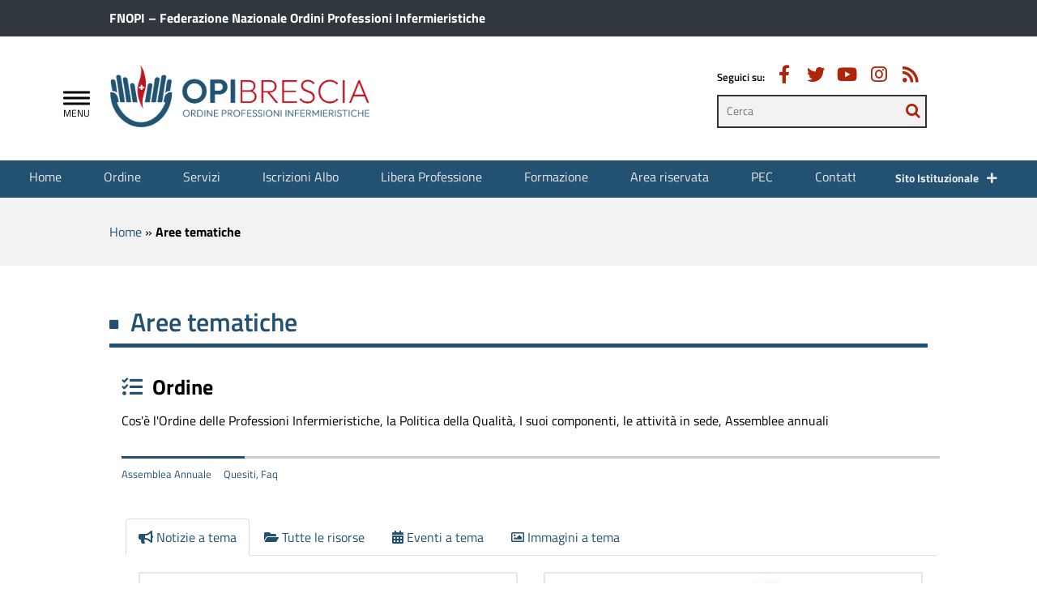

--- FILE ---
content_type: text/html; charset=ISO-8859-1
request_url: https://www.opibrescia.it/index.php?pagsistema=areaTematica&id_read=573
body_size: 13703
content:
<!DOCTYPE html> 
<html xmlns="http://www.w3.org/1999/xhtml" lang="it" xml:lang="it" > 
<head prefix="og: http://ogp.me/ns#; dcterms: http://purl.org/dc/terms/#"> 
<meta charset="utf-8" /> 
<meta name="author" content="" /> 
<base href="https://www.opibrescia.it/" /> 
<meta name="viewport" content="width=device-width, initial-scale=1"> 
<title>Opi Brescia - Aree tematiche</title> 
<meta name="dcterms:title" lang="it" content="Aree tematiche" /> 
<meta name="dcterms:publisher" content="" /> 
<meta name="dcterms:date" content="2017-03-27" /> 
<meta name="dcterms:type" content="Text" /> 
<meta name="dcterms:format" content="text/html" /> 
<meta name="dcterms:language" content="it" /> 
<meta name="owner" content="" /> 
<meta name="description" content="" /> 
<meta name="robots" content="all" /> 
<meta name="keywords" content="" /> 
<meta name="generator" content="ePORTAL" /> 
<meta name="language" content="it" /> 

<link rel="canonical" href="https://www.opibrescia.it/./area_areaTematica/573/pagsistema.html/" />
        <meta property="og:type" content="article" />
        <meta property="og:title" content="" />
        <meta property="og:image" content="" />
        <meta property="og:url" content="https://www.opibrescia.it/index.php?pagsistema=areaTematica&id_read=573" />
        <meta name="twitter:title" content="" />
        <meta name="twitter:image:src" content="https://www.opibrescia.it/download/allegati/214/" />
    <link rel="stylesheet" href="https://www.opibrescia.it/stiliEditor.php" type="text/css" /> 
<link  rel="stylesheet"  href="https://www.opibrescia.it/./etrasparenza/css/jquery-ui-1.11.4.custom.css" type="text/css"  /> 
<link  rel="stylesheet"  href="https://www.opibrescia.it/./etrasparenza/css/bootstrap-3.3.7-dist/css/bootstrap.min.css" type="text/css"  /> 
<link  rel="stylesheet"  href="https://www.opibrescia.it/./etrasparenza/css/lineeguidapa.php" type="text/css"  /> 
<link  rel="stylesheet"  href="https://www.opibrescia.it/./etrasparenza/css/titillium.css" type="text/css"  /> 
<link  rel="preload" as="style"  href="https://www.opibrescia.it/./etrasparenza/css/font-awesome.min.css"  onload="this.onload=null;this.rel='stylesheet'"  /> 
<link  rel="stylesheet"  href="https://www.opibrescia.it/./etrasparenza/css/testata-lineeguidapa.php?opzioniUI=[base64]%3D" type="text/css"  /> 
<link  rel="stylesheet"  href="https://www.opibrescia.it/./etrasparenza/css/menu_canali.php?opzioniUI=[base64]%3D" type="text/css"  /> 
<link  rel="stylesheet"  href="https://www.opibrescia.it/./etrasparenza/css/breadcrumbs.php?opzioniUI=[base64]%3D%3D" type="text/css"  /> 
<link  rel="stylesheet"  href="https://www.opibrescia.it/./etrasparenza/css/menu.php?opzioniUI=[base64]%3D" type="text/css"  /> 
<link  rel="stylesheet"  href="https://www.opibrescia.it/./etrasparenza/css/titolosito.php?opzioniUI=[base64]%3D" type="text/css"  /> 
<link  rel="stylesheet"  href="https://www.opibrescia.it/./etrasparenza/css/notizie.php?opzioniUI=[base64]" type="text/css"  /> 
<link  rel="stylesheet"  href="https://www.opibrescia.it/./etrasparenza/css/eventi.php?opzioniUI=[base64]" type="text/css"  /> 
<link  rel="stylesheet"  href="https://www.opibrescia.it/./etrasparenza/css/aree_tematiche.php?opzioniUI=[base64]" type="text/css"  /> 
<link  rel="stylesheet"  href="https://www.opibrescia.it/./etrasparenza/css/risorse_interne.php?opzioniUI=[base64]" type="text/css"  /> 
<link  rel="stylesheet"  href="https://www.opibrescia.it/./etrasparenza/css/immagini.php?opzioniUI=[base64]" type="text/css"  /> 
<link  rel="preload" as="style"  href="https://www.opibrescia.it/./etrasparenza/css/font-awesome.min.css?opzioniUI=[base64]"  onload="this.onload=null;this.rel='stylesheet'"  /> 
<link  rel="stylesheet"  href="https://www.opibrescia.it/./fontawesome/css/all.min.css?opzioniUI=[base64]" type="text/css"  /> 
<link  rel="preload" as="style"  href="https://www.opibrescia.it/./fontawesome/css/v4-shims.min.css?opzioniUI=[base64]"  onload="this.onload=null;this.rel='stylesheet'"  /> 
<link  rel="stylesheet"  href="https://www.opibrescia.it/./etrasparenza/css/sharingsocial.php?opzioniUI=[base64]%3D%3D" type="text/css"  /> 
<link  rel="stylesheet"  href="https://www.opibrescia.it/./etrasparenza/css/valutazione_sito.php?opzioniUI=[base64]" type="text/css"  /> 
<link  rel="stylesheet"  href="https://www.opibrescia.it/./etrasparenza/css/banstile.php?opzioniUI=[base64]%3D" type="text/css"  /> 
<link  rel="stylesheet"  href="https://www.opibrescia.it/./etrasparenza/css/footer.php?opzioniUI=[base64]" type="text/css"  /> 
<link  rel="stylesheet"  href="https://www.opibrescia.it/./etrasparenza/css/footer_titoli_personalizzati.php?opzioniUI=[base64]" type="text/css"  /> 
<script type="text/javascript" src="https://www.opibrescia.it/./etrasparenza/javascript/jquery-1.10.2.min.js" ></script> 
<script type="text/javascript" src="https://www.opibrescia.it/./etrasparenza/javascript/jquery-ui-1.11.4.custom.min.js" ></script> 
<script type="text/javascript" src="https://www.opibrescia.it/./etrasparenza/javascript/bootstrap.js" ></script> 
<script type="text/javascript" src="https://www.opibrescia.it/./etrasparenza/javascript/classie.js" ></script> 
<script type="text/javascript" src="https://www.opibrescia.it/./etrasparenza/javascript/newlg/menubutton.js" ></script> 
<script type="text/javascript" src="https://www.opibrescia.it/./etrasparenza/javascript/jquery.navgoco.js" ></script> 
<link rel="preload" as="style" href="https://www.opibrescia.it/etrasparenza/css/core/login.css" type="text/css" onload="this.onload=null;this.rel='stylesheet'"  /> 
<link rel="preload" as="style" href="https://www.opibrescia.it/etrasparenza/css/core/agenda_calendario.css" type="text/css" onload="this.onload=null;this.rel='stylesheet'"  /> 
<link rel="stylesheet" href="https://www.opibrescia.it/etrasparenza/css/clienti/214/stile.css" type="text/css" onload="this.media='all'"  /> 

    
    </head> 
<body id="inizioPagCloud"><header id="header"><!-- inizio icona AppIO -->
<script>
    document.addEventListener('DOMContentLoaded', function() {
        if (localStorage.getItem("click") === 'true') {
            fumetto.style.display = "none";
        }
    });
    const fumetto = document.getElementById('fumetto');

    function chiudiFumetto() {
        fumetto.style.display = "none";
        localStorage.setItem('click', true);
    }
</script>
<!-- fine icona AppIO -->

<div id="orgSup" class="containerTestata1LG">
    <div class="container">
        <div class="livSup">
            <div class="enteSup pull-left">
                <a href="https://www.fnopi.it/">FNOPI – Federazione Nazionale Ordini Professioni Infermieristiche</a>
            </div>
                    </div>
            </div>
    <div class="boxAccesso">
                <a href="https://www.opibrescia.it/staff">Accesso</a>
    </div>
</div>
<div id="testataPrincipale" class="containerTestata2LG">
        <div class="container">
        <div id="openMenu" class="main">
            <section>
                <button id="menuButton" role="navigation" aria-controls="menu-popup" title="Apri menu" class="navbar-toggle">
                    <!--<button id="showLeft" aria-label="Apri menu" title="Apri Menu" class="navbar-toggle">-->
                    <span class="icon-bar"></span>
                    <span class="icon-bar"></span>
                    <span class="icon-bar"></span>
                </button>
            </section>
        </div>
        <div class="row">
            <div class="col-md-7 col-sm-6 col-xs-12">
                <div class="logoNomeHeaderContainer">
                    <div class="mediaLogo">
                        <a href="https://www.opibrescia.it">
                                                            <img alt="Opi Brescia" src="download/clienti/252581644421O__Oopi-logo-positivo.png" />
                                                    </a>
                    </div>
                    <div id="nome-sito">
                        <span class="nomeHeader"><a href="" title="Home">Opi Brescia</a></span>
                    </div>
                                        <div class="sottoNomeHeader">
                        Portale istituzionale                    </div>
                    <div class="btnSearchMobile">
                        <span class="ico-search-mobile fa fa-search"></span>
                    </div>
                </div>
            </div>
            <div class="col-md-5 col-sm-6 col-xs-12 area-left">
                <div class="search pull-right">
                    <!-- Inizio pannello social -->
                    <div id="pagineSocialEnte" class="social">
                        <span class="etiSocial">Seguici su:</span>
                        <ul class="social-share">
                                                            <li><a class="social-ico" href="https://m.facebook.com/opibrescia/" title="seguici sulla nostra pagina Facebook"><span class="fa fa-facebook"></span></a></li>
                                                                                                                    <li><a class="social-ico" href="https://mobile.twitter.com/OpiBrescia" title="seguici sul nostro profilo Twitter"><span class="fa fa-twitter"></span></a></li>
                                                                                        <li><a class="social-ico" href="https://www.youtube.com/channel/UChs7kjM9dQKSYfWGxSzHihQ" title="seguici sul nostro profilo YouTube"><span class="fa fa-youtube"></span></a></li>
                                                                                                                                                <li><a class="social-ico" href="https://www.instagram.com/opi_brescia/" title="seguici sul nostro profilo Instagram"><span class="fa fa-instagram"></span></a></li>
                                                        <li class="feed-rss"><a class="social-ico" href="./index.php?pagsistema=rss" title="seguici tramite feed RSS"><span class="fa fa-rss"></span></a></li>
                        </ul>
                    </div>
                    <!-- inizio pannello di ricerca -->

                    <form id="ricercaPersonalizzata" action="index.php?pagsistema=ricerca" method="post" enctype="application/x-www-form-urlencoded" onsubmit="return document.forms.ricercaPersonalizzata.submit();">
                        <div class="contenitore-ricerca">
                            <label for="strcercaPers" class="u-hiddenVisually">testo da cercare</label>
                            <input class="search-form ui-autocomplete-input" type="search" id="strcercaPers" title="Testo da cercare" aria-label="Cerca" placeholder="Cerca" name="strcerca" autocomplete="off">
                            <button type="submit" id="cercaButton" aria-label="cerca nel sito" title="cerca nel sito" class="">
                                <span class="ico-search fa fa-search"></span>
                            </button>
                            <!--<input id="tagsRicerca" name="tagsRicerca" type="hidden" value="">-->
                            <script type="text/javascript">
                                <!--
                                var jSearch = jQuery.noConflict();
                                jSearch(document).ready(function($) {
                                    var cache = {};

                                    function monkeyPatchAutocomplete() {
                                        var oldFn = $.ui.autocomplete.prototype._renderItem;
                                        $.ui.autocomplete.prototype._renderItem = function(ul, item) {
                                            var t = String(item.value).replace(new RegExp(this.term, "gi"), "<span style='background-color: #FFEE00; color: #333333;'><strong>$&</strong></span>");
                                            return $("<li></li>").data("item.autocomplete", item).append("<a>" + t + "</a>").appendTo(ul);
                                        };
                                    }
                                    monkeyPatchAutocomplete();
                                    $.widget("custom.catcomplete", $.ui.autocomplete, {
                                        _renderMenu: function(ul, items) {
                                            var that = this;
                                            $.each(items, function(index, item) {

                                                if (item.objName == 1) {
                                                    ul.append("<li class='ui-state-focus-titolo'>" + item.label + "</li>");
                                                } else if (item.objName == 2) {
                                                    ul.append("<li class=\"ui-state-focus-veditutti\"><a href=\"" + item.url + "\">" + item.label + "</a></li>");
                                                } else {
                                                    /*
                                                    if (item.label != '' && item.url != '') {
                                                    	that._renderItemData( ul, item );
                                                    }
                                                    */
                                                    ul.append("<li class=\"ui-state-focus-elemento\"><a href=\"" + item.url + "\">" + item.label + "</a></li>");
                                                }
                                            });
                                        }
                                    });
                                    $("#strcercaPers").catcomplete({
                                        source: function(request, response) {
                                            var term = request.term;
                                            if (term in cache) {
                                                response(cache[term]);
                                                return;
                                            }
                                            $.getJSON("_ajax_search.php?azione=cercaAuto", request, function(data, status, xhr) {
                                                cache[term] = data;
                                                response(data);
                                            });
                                        },
                                        delay: 1500,
                                        search: function() {
                                            if (this.value.length < 3) {
                                                return false;
                                            }
                                            $(this).addClass("wait");
                                        },
                                        select: function(event, ui) {
                                            if (ui.item.url) {
                                                location.href = ui.item.url;
                                            }
                                            return false;
                                        },
                                        position: {
                                            my: "right top",
                                            at: "right bottom"
                                        },
                                        response: function(event, ui) {
                                            $(this).removeClass("wait");
                                        },
                                        classes: {
                                            "ui-autocomplete": "autocomplete-container"
                                        }
                                    });
                                });
                                -->
                            </script>
                        </div>
                    </form>
                    <!-- fine pannello di ricerca -->
                </div>
                            </div>
            <div class="clearfix visible-xs-block"></div>
        </div>
    </div>
</div>



<script>
    jQuery(document).ready(function() {
        jQuery(".btnSearchMobile").click(function() {
            jQuery("#header .search.pull-right").toggle();
            jQuery(".main").toggleClass("searchopen");
        });
        var menubutton = new Menubutton(document.getElementById('menuButton'));
        menubutton.init();

        document.getElementById('overlayMenu').addEventListener('click', function() {
            var menu = document.getElementById(document.getElementById('menuButton').getAttribute('aria-controls'))
            menu.setAttribute('aria-expanded', 'false');
            menu.classList.remove("active");
        })

        document.getElementById('closeMenuButton').addEventListener('click', function() {
            var menu = document.getElementById(document.getElementById('menuButton').getAttribute('aria-controls'))
            menu.setAttribute('aria-expanded', 'false');
            menu.classList.remove("active");
        })
    });
    // function hideOnscroll() {
    //   var headerHeight = jQuery(".containerTestata2LG").outerHeight();
    //   jQuery(window).scroll(function() {
    //       if((jQuery(this).scrollTop() > headerHeight-80) && (jQuery(window).width() > 120)) {
    //         jQuery("body").addClass("onscroll");
    //         jQuery(".onscroll .containerTestata1LG").addClass("hide");
    //         jQuery(".onscroll .social").addClass("hide");
    //       } else {
    //         jQuery("body").removeClass("onscroll");
    //         jQuery(".containerTestata1LG").removeClass("hide");
    //         jQuery(".social").removeClass("hide");
    //       }
    //     });
    //   }
    //# sourceURL=js.js

    window.addEventListener("DOMContentLoaded", () => {
        const testata1 = document.getElementById("orgSup");
        const testata2 = document.getElementById("testataPrincipale");
        const menuTestata = document.querySelector(".menuCanali")

        const headerHeight = testata1.offsetHeight + testata2.offsetHeight;

        window.addEventListener("scroll", (e) => {
            if(window.scrollY > headerHeight) {
                testata1.style.display = "none"
                document.body.style.paddingTop = headerHeight + "px";
                testata2.classList.add("fixed");
            }
            else {
                testata1.style.display = "block"
                testata2.classList.remove("fixed");
                document.body.style.paddingTop = "unset"
            }
        })
        
        var sliderHome1 = new Swiper(".slider-home", {
		autoHeight: true,
		navigation: {
			nextEl: ".slider-home-next",
			prevEl: ".slider-home-prev",
		},
		pagination: {
			el: ".slider-home-pagination",
			clickable: true,
		},
		a11y: {
			prevSlideMessage: 'Slide precedente',
			nextSlideMessage: 'Slide successiva',
			slideLabelMessage: '{{index}} di {{slidesLength}}',
			containerRoleDescriptionMessage: 'Slider home page'
		},
	});
    })
        
</script>
<script type="text/javascript">
	jQuery(document).ready(function() {		
		jQuery('.btn-canali-mobile').on('click', function(event) {
			jQuery(".cont-canali-mobile").toggle("fade");
		});		
	});
</script> 	

<div id="menuCanaliBox">
			
		<ul class="menuCanali">
		<li class=""><a href="https://www.opibrescia.it/pagina0_home.html">Home</a></li><li class=""><a href="https://www.opibrescia.it/pagina14088_ordine.html">Ordine</a></li><li class=""><a href="https://www.opibrescia.it/pagina14089_servizi.html">Servizi</a></li><li class=""><a href="https://www.opibrescia.it/pagina14109_iscrizioni-allalbo.html">Iscrizioni Albo</a></li><li class=""><a href="https://www.opibrescia.it/pagina17366_libera-professione.html">Libera Professione</a></li><li class=""><a href="https://www.opibrescia.it/pagina14090_formazione.html">Formazione</a></li><li class=""><a href="https://iscritti.opibrescia.it/">Area riservata</a></li><li class=""><a href="https://www.opibrescia.it/pagina106637_pec.html">PEC</a></li><li class=""><a href="https://www.opibrescia.it/pagina14108_orari-di-apertura-al-pubblico.html">Contatti</a></li><li class=""><a href="https://www.opibrescia.it/pagina182405_spazio-associazioni.html">Spazio Associazioni</a></li>				
	</ul>
	
		
		<div class="btn-canali-mobile center pull-right">
		<strong>Sito Istituzionale</strong><span class="fa fa-plus" aria-hidden="true"></span>	 <span class="canali-mobile-text"></span>
	</div>

	<div class="cont-canali-mobile" style="display:none;">
		<div class="istanza-canale-mobile">	
			<span class="fa fa-university" aria-hidden="true"></span>
			<span>
				<a href="https://www.opibrescia.it/">Sito Istituzionale</a>
			</span>
		</div>	
				<div class="istanza-canale-mobile">	
			<span class="fa fa-search" aria-hidden="true"></span>
			<span>
				<a href="https://opibrescia.portaleamministrazionetrasparente.it/">Amministrazione Trasparente</a>
			</span>
		</div>	
					</div>		
		
</div>



<!-- inizio breadcrumbs -->
<div id="breadcrumbsIsweb">
		<div class="container">
		
		<span>
		<a href="https://www.opibrescia.it/pagina0_home-page.html">Home</a> <span class="sep-breadcrumbs">&#187;</span> <strong>Aree tematiche</strong>		</span>
	</div>
</div>
<!-- fine breadcrumbs -->
</header><nav class="cbp-spmenu cbp-spmenu-vertical cbp-spmenu-left" id="cbp-spmenu-s1"><!-- Menu Popup -->
<nav id="menu-popup" aria-label="primario" class="menu-popup" aria-expanded="false">
    <h1 id="menuTitle" class="sr-only">
        Menu di navigazione
    </h1>
    <div id="barraMenu" class="menu">
        <div class="header-menu">
            <a id="closeMenuButton" class="chiudi" href="javascript:void(0)" aria-label="Chiudi il menu"><em class="fas fa-times"></em></a>
        </div>

        <ul role="menubar">

                                        <li><a href="https://www.opibrescia.it/pagina0_home.html" class="primo-livello">Home</a></li>
                                                    <li>
                                <details>
                                    <summary class="primo-livello">
                                        Ordine                                    </summary>
                                    <ul>
                                        <li>
                                            <a href="https://www.opibrescia.it/pagina14088_ordine.html">Ordine</a>
                                        </li>
                                                                                                                                                                                                                                                                                                                                <li>
                                                <a href="https://www.opibrescia.it/pagina14091_lordine.html">L'Ordine</a>
                                            </li>
                                                                                                                                                                                                                                                                                                                                <li>
                                                <a href="https://www.opibrescia.it/pagina14092_componenti.html">Componenti </a>
                                            </li>
                                                                                                                                                                                                                                                                                                                                <li>
                                                <a href="https://www.opibrescia.it/pagina14093_programma.html">Programma</a>
                                            </li>
                                                                                                                                                                                                                                                                                                                                <li>
                                                <a href="https://www.opibrescia.it/pagina14105_relazioni-annuali.html">Relazioni annuali</a>
                                            </li>
                                                                                                                                                                                                                                                                                                                                <li>
                                                <a href="https://www.opibrescia.it/pagina14106_commissioni.html">Commissioni </a>
                                            </li>
                                                                            </ul>
                                </details>
                            </li>
                                        <li>
                                <details>
                                    <summary class="primo-livello">
                                        Servizi                                    </summary>
                                    <ul>
                                        <li>
                                            <a href="https://www.opibrescia.it/pagina14089_servizi.html">Servizi</a>
                                        </li>
                                                                                                                                                                                                                                                                                                                                <li>
                                                <a href="https://www.opibrescia.it/pagina14108_orari-di-apertura-al-pubblico.html">Orari di apertura al pubblico </a>
                                            </li>
                                                                                                                                                                                                                                                                                                                                <li>
                                                <a href="https://www.opibrescia.it/pagina14109_iscrizioni-allalbo.html">Iscrizioni all'Albo</a>
                                            </li>
                                                                                                                                                                                                                                                                                                                                <li>
                                                <a href="https://www.opibrescia.it/pagina14110_trasferimenti.html">Trasferimenti</a>
                                            </li>
                                                                                                                                                                                                                                                                                                                                <li>
                                                <a href="https://www.opibrescia.it/pagina14111_cancellazioni.html">Cancellazioni</a>
                                            </li>
                                                                                                                                                                                                                                                                                                                                <li>
                                                <a href="https://www.opibrescia.it/pagina14112_rilascio-certificazioni.html">Rilascio certificazioni</a>
                                            </li>
                                                                                                                                                                                                                                                                                                                                <li>
                                                <a href="https://www.opibrescia.it/pagina14113_quota-annuale-di-iscrizione.html">Quota annuale di iscrizione</a>
                                            </li>
                                                                                                                                                                                                                                                                                                                                <li>
                                                <a href="https://www.opibrescia.it/pagina14114_convenzioni.html">Convenzioni </a>
                                            </li>
                                                                                                                                                                                                                                                                                                                                <li>
                                                <a href="https://www.opibrescia.it/pagina14115_richiesta-appuntamento-consulenza-segnalazioni.html">Richiesta appuntamento, consulenza, segnalazioni</a>
                                            </li>
                                                                                                                                                                                                                                                                                                                                <li>
                                                <a href="https://www.opibrescia.it/pagina14116_modulistica.html">Modulistica</a>
                                            </li>
                                                                                                                                                                                                                                                                                                                                <li>
                                                <a href="https://www.opibrescia.it/pagina17480_contatti-per-offerte-di-lavoro.html">Contatti per offerte di lavoro</a>
                                            </li>
                                                                                                                                                                                                                                                                                                                                <li>
                                                <a href="https://www.opibrescia.it/pagina17532_offerte-di-lavoro.html">Offerte di lavoro</a>
                                            </li>
                                                                                                                                                                                                                                                                                                                                <li>
                                                <a href="https://www.opibrescia.it/pagina116525_area-pubbliche-amministrazioni.html">Area Pubbliche Amministrazioni</a>
                                            </li>
                                                                            </ul>
                                </details>
                            </li>
                                        <li><a href="https://www.opibrescia.it/pagina14109_iscrizioni-allalbo.html" class="primo-livello">Iscrizioni Albo</a></li>
                                                    <li>
                                <details>
                                    <summary class="primo-livello">
                                        Libera Professione                                    </summary>
                                    <ul>
                                        <li>
                                            <a href="https://www.opibrescia.it/pagina17366_libera-professione.html">Libera Professione</a>
                                        </li>
                                                                                                                                                                                                                                                                                                                                <li>
                                                <a href="https://www.opibrescia.it/pagina19268_vademecum-libera-professione.html">Vademecum Libera Professione</a>
                                            </li>
                                                                                                                                                                                                                                                                                                                                <li>
                                                <a href="https://www.opibrescia.it/pagina125516_pubblicit-sanitaria.html">Pubblicit&agrave; Sanitaria</a>
                                            </li>
                                                                                                                                                                                                                                                                                                                                <li>
                                                <a href="https://www.opibrescia.it/pagina125532_formazione-libera-professione.html">Formazione Libera Professione</a>
                                            </li>
                                                                                                                                                                                                                            <li>
                                                <a href="https://www.iswebcloud.it/download/allegati/214/221361218321O__OInformativaprivacyLP.pdf">Informativa Privacy</a>
                                            </li>
                                                                            </ul>
                                </details>
                            </li>
                                        <li>
                                <details>
                                    <summary class="primo-livello">
                                        Formazione                                    </summary>
                                    <ul>
                                        <li>
                                            <a href="https://www.opibrescia.it/pagina14090_formazione.html">Formazione</a>
                                        </li>
                                                                                                                                                                                                                                                                                                                                <li>
                                                <a href="https://www.opibrescia.it/pagina198057_infermieri-e-crediti-ecm.html">Infermieri e crediti ECM</a>
                                            </li>
                                                                                                                                                                                                                                                                                                                                <li>
                                                <a href="https://www.opibrescia.it/pagina14119_altre-proposte-formative.html">Altre proposte formative</a>
                                            </li>
                                                                                                                                                                                                                                                                                                                                <li>
                                                <a href="https://www.opibrescia.it/pagina17479_atti-corsi-di-formazione.html">Atti corsi di formazione</a>
                                            </li>
                                                                                                                                                                                                                                                                                                                                <li>
                                                <a href="https://www.opibrescia.it/pagina18065_formazione-universitaria.html">Formazione Universitaria</a>
                                            </li>
                                                                                                                                                                                                                                                                                                                                <li>
                                                <a href="https://www.opibrescia.it/pagina17345_workshop.html">Workshop</a>
                                            </li>
                                                                            </ul>
                                </details>
                            </li>
                                        <li><a href="https://iscritti.opibrescia.it/" class="primo-livello">Area riservata</a></li>
                                                    <li>
                                <details>
                                    <summary class="primo-livello">
                                        PEC                                    </summary>
                                    <ul>
                                        <li>
                                            <a href="https://www.opibrescia.it/pagina106637_pec.html">PEC</a>
                                        </li>
                                                                                                                                                                                                                                                                                                                                <li>
                                                <a href="https://www.opibrescia.it/pagina137048_modalit-richiesta-casella-pec.html">Modalit&agrave; richiesta casella PEC </a>
                                            </li>
                                                                                                                                                                                                                            <li>
                                                <a href="https://postacertificata.postacert.opibrescia.it/webmail/#/login">Accesso alla casella PEC</a>
                                            </li>
                                                                                                                                                                                                                                                                                                                                <li>
                                                <a href="https://www.opibrescia.it/pagina137050_modalit-di-recupero-password.html">Modalit&agrave; di recupero password</a>
                                            </li>
                                                                                                                                                                                                                                                                                                                                <li>
                                                <a href="https://www.opibrescia.it/pagina137051_info-ed-utility.html">Info ed Utility</a>
                                            </li>
                                                                            </ul>
                                </details>
                            </li>
                                        <li><a href="https://www.opibrescia.it/pagina14108_orari-di-apertura-al-pubblico.html" class="primo-livello">Contatti</a></li>
                                                    <li>
                                <details>
                                    <summary class="primo-livello">
                                        Spazio Associazioni                                    </summary>
                                    <ul>
                                        <li>
                                            <a href="https://www.opibrescia.it/pagina182405_spazio-associazioni.html">Spazio Associazioni</a>
                                        </li>
                                                                                                                                                                                                                                                                                                                                <li>
                                                <a href="https://www.opibrescia.it/pagina182407_in-evidenza.html">In evidenza </a>
                                            </li>
                                                                                                                                                                                                                            <li>
                                                <a href="https://forms.gle/BySy9K2sRmLZqAfw8">Richiesta pubblicazione Associazione</a>
                                            </li>
                                                                            </ul>
                                </details>
                            </li>
                    </ul>

    </div>
    <div id="overlayMenu" class="overlay"></div>
</nav>

<!-- fine Menu Popup -->

<style>
    /* Menu Popup */
    .menu-popup {
        visibility: hidden;
    }

    .menu-popup .overlay {
        position: fixed;
        width: 100%;
        background: rgba(0, 0, 0, 0.8);
        height: 100%;
        z-index: 9999;
        top: 0;
        left: 0;
        opacity: 0;
        transition: 0.2s;
    }

    .menu-popup a {
        text-decoration: none;
    }

    .menu-popup a:hover {
        text-decoration: underline;
    }

    .menu-popup .menu {
        position: fixed;
        width: 450px;
        background: #0057ad;
        height: 100%;
        overflow-y: scroll;
        overflow: auto;
        z-index: 99999;
        top: 0;
        left: -450px;
        transition: 0.5s;
    }

    .menu-popup[aria-expanded="true"] .menu {
        left: 0;
    }

    .menu-popup .menu .header-menu {
        padding: 0.5rem 1rem 0 1rem;
        margin-bottom: 3rem;
    }

    .menu-popup .menu .header-menu .chiudi {
        color: #fff;
        font-size: 2rem;
        float: right;
        border: none;
        background: none;
    }

    .menu-popup .menu ul {
        list-style: none;
        padding: 0;
        margin: 0;
    }

    .menu-popup .menu .primo-livello {
        width: 100%;
        text-align: left;
        color: #fff;
        border: none;
        padding: 1.5rem 1rem;
        text-transform: uppercase;
        font-weight: 600;
        display: block;
        border-bottom: 1px solid #fff;
    }

    .menu-popup .menu .primo-livello+ul {
        padding: 1rem 0 1rem 2rem;
        color: #fff;
        background: #214582;
    }

    .menu-popup .menu .primo-livello+ul li {
        margin-bottom: .5rem;
    }

    .menu-popup .menu .primo-livello+ul a {
        color: #fff;
    }

    .menu-popup .menu .primo-livello a {
        color: #fff;
        display: inline-block;
    }

    .menu-popup .menu .primo-livello:hover {
        background: #fff;
        color: #0057ad;
    }

    .menu-popup .menu .primo-livello:hover a {
        color: #0057ad;
    }


    .menu-popup details>.primo-livello:after {
        content: "\f078";
        font-family: "Font Awesome 5 Free";
        float: right;
        text-decoration: none;
    }

    .menu-popup details[open]>.primo-livello:after {
        content: "\f077";
        font-family: "Font Awesome 5 Free";
        float: right;
        text-decoration: none;
    }

    /* .menu-popup .menu .primo-livello::after {
  content: "";
  font-family: "Font Awesome 5 Free";
  float: right;
  text-decoration: none;
}

.menu-popup .menu details[open] .primo-livello::after {
  content: "\f077";
}

.menu-popup .menu details .primo-livello::after {
  content: "\f078";
} */

    .menu-popup .menu .primo-livello li {
        color: #fff;
    }

    .menu-popup .menu .secondo-livello+ul {
        padding: 0 0 0 1rem;
    }

    .menu-popup .menu .secondo-livello+ul li {
        margin-bottom: .5rem;
    }

    .menu-popup .menu .secondo-livello {
        color: #fff;
        font-weight: 600;
        margin: 1rem 0;
        font-size: 1.1rem;
    }

    .menu-popup .menu details:not(:first-child) {
        padding-left: 1rem;
    }

    .menu-popup.active {
        visibility: visible;
    }

    .menu-popup.active .overlay {
        opacity: 1;
    }

    .menu-popup.active .menu {
        transform: translateX(0);
        left: 0;
    }

    @media (max-width: 992px) {
        .menu-popup .menu {
            min-width: 60%;
        }
    }

    @media (max-width: 768px) {
        .menu-popup .menu {
            min-width: 80%;
        }
    }

    @media (max-width: 576px) {
        .menu-popup .menu {
            width: 90%;
        }
    }

    /* fine Menu Popup */
</style></nav><div class="container" id="contenuto"><!-- inizio titolo -->	
<div class="section-header">
		<h1 class="section-title text-center wow fadeInDown"><span class="fa fa-square" aria-hidden="true"></span>Aree tematiche</h1>
	
	</div>
<!-- fine titolo -->
<div id="zonaLayout">

<div id="areeTematicheCanale" class="centro-2">
	<div class="container">
				
				
		
			<div style="position:relative;" id="reviewNotizia">	
				<div class="titolo-lettura">
					<span class="fa fa fa-tasks" aria-hidden="true"></span>&nbsp;
										<strong>Ordine</strong>
									</div>
				<div><p>Cos&#39;&egrave; l&#39;Ordine delle Professioni Infermieristiche, la Politica della Qualit&agrave;, I suoi componenti, le attivit&agrave; in sede, Assemblee annuali</p>
</div>
				<div class="bordino-rosso"></div>				
				<div class="contenitore-bordo-alto">
					<div style="font-size:0.8em;">
															
							<a href="./index.php?pagsistema=areaTematica&amp;id_read=573&amp;id_tag=3102">Assemblea Annuale</a> &nbsp; &nbsp; 
							
															
							<a href="./index.php?pagsistema=areaTematica&amp;id_read=573&amp;id_tag=3122">Quesiti, Faq</a> &nbsp; &nbsp; 
							
										
					</div>
				</div>
							
				<div class="reset"></div>
			</div>	
		
			<div class="row correlazioni">
			
			<div class="tabbable tabs-below">
			
							
			
								<ul class="nav nav-tabs">
				
										<li class="active"><a data-toggle="tab" href="#B"><span class="fa fa-bullhorn" aria-hidden="true"></span> Notizie a tema</a></li>
									

										<li class=""><a data-toggle="tab" href="#A"><span class="fa fa-folder-open" aria-hidden="true"></span> Tutte le risorse</a></li>
										
										<li class=""><a data-toggle="tab" href="#C"><span class="fa fa-calendar" aria-hidden="true"></span> Eventi a tema</a></li>
										
										<li class=""><a data-toggle="tab" href="#D"><span class="fa fa-image" aria-hidden="true"></span> Immagini a tema</a></li>	
									</ul>				
				
								<div class="tab-content">
								
					
										<div id="B" class="tab-pane active">
																
						

<div id="notiziePrimoPiano">
	<div class="margin-top margin-bottom">
		
			
	
			<div>
												
<div class="col-md-6 col-sx-12 bordo-destro">
	<article class="istanzaAdmin">	
		<a href="./area_letturaNotizia/339283/pagsistema.html">
				
			<div class="img-primo-piano">
					
				<img style="width:100%" src="https://www.opibrescia.it//output_allegato.php?id=617007&larghezza=360" alt="ASSEMBLEA ANNUALE ISCRITTI " />	
							
			</div>
					<div style="border-top: 5px solid #007380;"></div>
		<div class="istanza-2">
						<div class="cont-categoria-news" style="background: #007380 !important; color: #FFFFFF;">#L'Ordine</div>						
						<div class="data-home"> 
			<strong>27/02/2024</strong>		
			</div>
			<h3 class="titolo-home" style="color: #007380">
			    ASSEMBLEA ANNUALE ISCRITTI 			</h3>
			<div class="contenitore-bordo-ombra">
			    Link di accesso alla piattaforma LIVEVOTE&nbsp; https://opibrescia.livevote.space ASSEMBLEA DEGLI ISCRITTI 1^ CONVOCAZIONE L&rsquo;Assemblea annuale degli iscritti &egrave; convocata alle 23.00...			</div>
			
				
				
			<div class="row padding-verticale">
				<div class="col-lg-5 col-md-12">
					<div class="btn-archivio"  style="background: #007380">
						<a aria-labelledby="notiziePrimoPiano" href="./area_letturaNotizia/339283/pagsistema.html">LEGGI TUTTO</a>			
					</div>
				</div>		
				<div class="col-lg-7 col-md-12">	
					<div id="socialShare_339283" class="contShare">
											</div>	
				</div>				
			</div>	
			
			
		</div>
		</a>
	</article>
	
</div>
	
																
<div class="col-md-6 col-sx-12 bordo-destro">
	<article class="istanzaAdmin">	
		<a href="./area_letturaNotizia/339282/pagsistema.html">
				
			<div class="img-primo-piano">
					
				<img style="width:100%" src="https://www.opibrescia.it//output_allegato.php?id=365033&larghezza=360" alt="ASSEMBLEA ANNUALE ISCRITTI " />	
							
			</div>
					<div style="border-top: 5px solid #007380;"></div>
		<div class="istanza-2">
						<div class="cont-categoria-news" style="background: #007380 !important; color: #FFFFFF;">#L'Ordine</div>						
						<div class="data-home"> 
			<strong>06/02/2024</strong>		
			</div>
			<h3 class="titolo-home" style="color: #007380">
			    ASSEMBLEA ANNUALE ISCRITTI 			</h3>
			<div class="contenitore-bordo-ombra">
			    Brescia, 8 febbraio 2024 Prot. N. 227/2024 - ADA - f.l. &nbsp; ASSEMBLEA DEGLI ISCRITTI 1^ CONVOCAZIONE L&rsquo;Assemblea annuale degli...			</div>
			
				
				
			<div class="row padding-verticale">
				<div class="col-lg-5 col-md-12">
					<div class="btn-archivio"  style="background: #007380">
						<a aria-labelledby="notiziePrimoPiano" href="./area_letturaNotizia/339282/pagsistema.html">LEGGI TUTTO</a>			
					</div>
				</div>		
				<div class="col-lg-7 col-md-12">	
					<div id="socialShare_339282" class="contShare">
											</div>	
				</div>				
			</div>	
			
			
		</div>
		</a>
	</article>
	
</div>
<div class="clearfix row"></div><div class="bordino-rosso"></div><div class="contenitore-bordo-alto"></div><br />	
																
<div class="col-md-6 col-sx-12 bordo-destro">
	<article class="istanzaAdmin">	
		<a href="./area_letturaNotizia/183680/pagsistema.html">
				
			<div class="img-primo-piano">
					
				<img style="width:100%" src="https://www.opibrescia.it//output_allegato.php?id=365933&larghezza=360" alt="L’Assemblea degli Infermieri" />	
							
			</div>
					<div style="border-top: 5px solid #d60059;"></div>
		<div class="istanza-2">
						<div class="cont-categoria-news" style="background: #d60059 !important; color: #FFFFFF;">#Editoria</div>						
						<div class="data-home"> 
			<strong>21/02/2023</strong>		
			</div>
			<h3 class="titolo-home" style="color: #d60059">
			    L’Assemblea degli Infermieri			</h3>
			<div class="contenitore-bordo-ombra">
			    da &ldquo;La Voce del Popolo&rdquo;: l&rsquo;Assemblea degli iscritti &egrave; un appuntamento annuale fondamentale per tutta la comunit&agrave; professionale degli infermieri...			</div>
			
				
				
			<div class="row padding-verticale">
				<div class="col-lg-5 col-md-12">
					<div class="btn-archivio"  style="background: #d60059">
						<a aria-labelledby="notiziePrimoPiano" href="./area_letturaNotizia/183680/pagsistema.html">LEGGI TUTTO</a>			
					</div>
				</div>		
				<div class="col-lg-7 col-md-12">	
					<div id="socialShare_183680" class="contShare">
											</div>	
				</div>				
			</div>	
			
			
		</div>
		</a>
	</article>
	
</div>
	
																
<div class="col-md-6 col-sx-12 bordo-destro">
	<article class="istanzaAdmin">	
		<a href="./area_letturaNotizia/183317/pagsistema.html">
				
			<div class="img-primo-piano">
					
				<img style="width:100%" src="https://www.opibrescia.it//output_allegato.php?id=365033&larghezza=360" alt="ASSEMBLEA ANNUALE ISCRITTI " />	
							
			</div>
					<div style="border-top: 5px solid #00665f;"></div>
		<div class="istanza-2">
						<div class="cont-categoria-news" style="background: #00665f !important; color: #FFFFFF;">#Assemblea Annuale</div>						
						<div class="data-home"> 
			<strong>06/02/2023</strong>		
			</div>
			<h3 class="titolo-home" style="color: #00665f">
			    ASSEMBLEA ANNUALE ISCRITTI 			</h3>
			<div class="contenitore-bordo-ombra">
			    &nbsp; ASSEMBLEA DEGLI ISCRITTI 1&deg; CONVOCAZIONE L&rsquo;Assemblea annuale degli iscritti &egrave; convocata alle 23.00 del giorno 27 febbraio 2023 presso...			</div>
			
				
				
			<div class="row padding-verticale">
				<div class="col-lg-5 col-md-12">
					<div class="btn-archivio"  style="background: #00665f">
						<a aria-labelledby="notiziePrimoPiano" href="./area_letturaNotizia/183317/pagsistema.html">LEGGI TUTTO</a>			
					</div>
				</div>		
				<div class="col-lg-7 col-md-12">	
					<div id="socialShare_183317" class="contShare">
											</div>	
				</div>				
			</div>	
			
			
		</div>
		</a>
	</article>
	
</div>
<div class="clearfix row"></div><div class="bordino-rosso"></div><div class="contenitore-bordo-alto"></div><br />	
									</div>
		
	</div>
	<div class="reset"></div>	
</div>

						<div class="reset"></div>
					</div>
										
										<div id="A" class="tab-pane ">
					
												
						<div id="menuRisorseIswebGriglia"> 
							<ul>											
											<div class="col-sm-6 text-center banner-canali-home wow fadeInUp animated">
												<div><span class="fa fa-folder-o" aria-hidden="true"></span></div>
												<div><a title="Vai alla pagina Relazioni annuali" href="https://www.opibrescia.it/pagina14105_relazioni-annuali.html">Relazioni annuali</a></div>
											</div>						
																						
											<div class="col-sm-6 text-center banner-canali-home wow fadeInUp animated">
												<div><span class="fa fa-folder-o" aria-hidden="true"></span></div>
												<div><a title="Vai alla pagina L'Ordine" href="https://www.opibrescia.it/pagina14091_lordine.html">L'Ordine</a></div>
											</div>						
											<div class="clearfix visible-sm-block"></div>											
											<div class="col-sm-6 text-center banner-canali-home wow fadeInUp animated">
												<div><span class="fa fa-folder-o" aria-hidden="true"></span></div>
												<div><a title="Vai alla pagina Servizi" href="https://www.opibrescia.it/pagina14089_servizi.html">Servizi</a></div>
											</div>						
											</ul>		
						</div>	
						<div class="reset"></div>
					</div>	
										

										<div id="C" class="tab-pane ">	
					
												
					
						

<div id="eventiPrimoPiano">
	<div class="margin-top margin-bottom">
				
							
		
						
			<div>
				
<div class="col-md-6">
	<article class="istanza-evento">
		<div class="cont-categoria-eventi" style="background: #00665f">#Assemblea Annuale</div>		
		
				
				<div class="media-left img-eventi hidden-xs no-padding">
					
				<img width="360" src="https://www.opibrescia.it/output_allegato.php?id=61423&larghezza=360" alt="" />	
								</div>
						
		
		<div class="media-body padding-verticale padding-orizzontale bordo-left-0" style="border-left:5px solid #00665f;">
		
			<div class="data-calendario-evento">
									<span class="fa fa-calendar" aria-hidden="true"></span> &nbsp;dal <strong>06-08-20</strong> al <strong>07-08-20</strong>	
					
			</div>
		
			<h3 class="titolo-home-piccolo">
				<a href="./index.php?pagsistema=letturaEvento&amp;id_read=13026&amp;inizio=">Assemblea Annuale iscritti</a>
			</h3>
			
			<div class="row">
				<div class="col-lg-4 col-md-12">
					<div class="btn-archivio"  style="background: #00665f">
						<a href="./index.php?pagsistema=letturaEvento&amp;id_read=13026&amp;inizio=">LEGGI</a>			
					</div>
								
				</div>		
				<div class="col-lg-8 col-md-12">	
					<div id="socialShare" class="contShare">
						<span class="etiSocial"  style="color: #00665f">Condividi: </span>
						<a class="social-condividi fa fa-facebook-square" style="color: #00665f" href="https://www.facebook.com/sharer/sharer.php?u=" onclick="window.open(this.href, '', 'resizable=yes,status=no,location=no,toolbar=no,menubar=no,fullscreen=no,scrollbars=no,dependent=no,width=500,height=400'); return false;" style="text-decoration:none" title="Apre una nuova finestra"><span class="u-hiddenVisually">Facebook</span></a>
						<a class="social-condividi fa fa-twitter-square " style="color: #00665f" href="https://twitter.com/home?status=" onclick="window.open(this.href, '', 'resizable=yes,status=no,location=no,toolbar=no,menubar=no,fullscreen=no,scrollbars=no,dependent=no,width=500,height=400'); return false;" style="text-decoration:none" title="Apre una nuova finestra"><span class="u-hiddenVisually">Twitter</span></a>
					</div>	
				</div>				
			</div>			
		</div>

		
		
	</article>
</div>	
			</div>
			<div class="reset"></div>
			
	</div>
</div>

						<div class="reset"></div>
					</div>
										
										<div id="D" class="tab-pane ">	
					
												
					
						<script type="text/javascript">
jQuery(document).ready(function () {
	jQuery('.elencoImmagine').on('click', function() {
		console.log("clickImg");
		jQuery('.enlargeImageModalSource').attr('src', jQuery(this).attr('src'));
		var title = jQuery(this).parent().parent().parent().find(".titoloImmagine").html();
		jQuery('.modal-title').html(title);
		jQuery('#enlargeImageModal').modal('show');
	});
});
</script>
<div class="modal fade" id="enlargeImageModal" tabindex="-1" role="dialog" aria-labelledby="enlargeImageModal" aria-hidden="true">
	<div class="modal-dialog modal-lg" role="document">
		<div class="modal-content">
			<div class="modal-header">
				<h3 class="modal-title"></h3>
				<button type="button" class="close" data-dismiss="modal" aria-label="Close"><span aria-hidden="true"><i class="fa fa-close">&nbsp;</i></span></button>
			</div>
			<div class="modal-body">
				<img src="" class="enlargeImageModalSource" style="width: 100%;">
			</div>
		</div>
	</div>
</div>
<div id="archivioImmagini">
	<div class="margin-top margin-bottom">
				
							
		
		<div class="alertSemplice">Nessuna immagine correlata al momento disponibile</div>	
	</div>
</div>						<div class="reset"></div>
					</div>
										
				
								
				</div>
					
				
			</div>
			
			</div>
			
			<div class="bordino-rosso">&nbsp;</div>				
			<div class="contenitore-bordo-alto">&nbsp;</div>
			
				
		
		<div class="row contenitore-default">		
							<div class="col-sm-4 banner-canali-home wow fadeInUp animated">
					<h3><span class="fa fa fa-map-pin" aria-hidden="true"></span>&nbsp;<strong><a href="./index.php?pagsistema=areaTematica&amp;id_read=584">Amministrazione Trasparente</a></strong></h3>
					
					<div class="bordino-rosso"></div>
					<div class="contenitore-bordo-alto small">
										
					</div>
				</div>
								<div class="col-sm-4 banner-canali-home wow fadeInUp animated">
					<h3><span class="fa fa fa-" aria-hidden="true"></span>&nbsp;<strong><a href="./index.php?pagsistema=areaTematica&amp;id_read=589">Come fare per..</a></strong></h3>
					
					<div class="bordino-rosso"></div>
					<div class="contenitore-bordo-alto small">
										
					</div>
				</div>
								<div class="col-sm-4 banner-canali-home wow fadeInUp animated">
					<h3><span class="fa fa fa-th" aria-hidden="true"></span>&nbsp;<strong><a href="./index.php?pagsistema=areaTematica&amp;id_read=577">Commissioni</a></strong></h3>
					
					<div class="bordino-rosso"></div>
					<div class="contenitore-bordo-alto small">
															
						<span style="white-space: nowrap;"><a href="./index.php?pagsistema=areaTematica&amp;id_read=577&amp;id_tag=3104">Commissioni</a> &nbsp; &nbsp;</span> 
						
										
					</div>
				</div>
				<div style="clear:both;" class="">&nbsp;</div>				<div class="col-sm-4 banner-canali-home wow fadeInUp animated">
					<h3><span class="fa fa fa-star" aria-hidden="true"></span>&nbsp;<strong><a href="./index.php?pagsistema=areaTematica&amp;id_read=585">Convenzioni</a></strong></h3>
					
					<div class="bordino-rosso"></div>
					<div class="contenitore-bordo-alto small">
															
						<span style="white-space: nowrap;"><a href="./index.php?pagsistema=areaTematica&amp;id_read=585&amp;id_tag=2263">Convenzioni</a> &nbsp; &nbsp;</span> 
						
															
						<span style="white-space: nowrap;"><a href="./index.php?pagsistema=areaTematica&amp;id_read=585&amp;id_tag=3109">Servizi agli iscritti</a> &nbsp; &nbsp;</span> 
						
										
					</div>
				</div>
								<div class="col-sm-4 banner-canali-home wow fadeInUp animated">
					<h3><span class="fa fa fa-stack-exchange" aria-hidden="true"></span>&nbsp;<strong><a href="./index.php?pagsistema=areaTematica&amp;id_read=574">ECM</a></strong></h3>
					
					<div class="bordino-rosso"></div>
					<div class="contenitore-bordo-alto small">
															
						<span style="white-space: nowrap;"><a href="./index.php?pagsistema=areaTematica&amp;id_read=574&amp;id_tag=3116">Etica, deontologia</a> &nbsp; &nbsp;</span> 
						
										
					</div>
				</div>
								<div class="col-sm-4 banner-canali-home wow fadeInUp animated">
					<h3><span class="fa fa fa-barcode" aria-hidden="true"></span>&nbsp;<strong><a href="./index.php?pagsistema=areaTematica&amp;id_read=578">FAD - Formazione a distanza</a></strong></h3>
					
					<div class="bordino-rosso"></div>
					<div class="contenitore-bordo-alto small">
															
						<span style="white-space: nowrap;"><a href="./index.php?pagsistema=areaTematica&amp;id_read=578&amp;id_tag=3118">ECM </a> &nbsp; &nbsp;</span> 
						
															
						<span style="white-space: nowrap;"><a href="./index.php?pagsistema=areaTematica&amp;id_read=578&amp;id_tag=3119">Regione Lombardia</a> &nbsp; &nbsp;</span> 
						
															
						<span style="white-space: nowrap;"><a href="./index.php?pagsistema=areaTematica&amp;id_read=578&amp;id_tag=3111">Studenti</a> &nbsp; &nbsp;</span> 
						
										
					</div>
				</div>
				<div style="clear:both;" class="">&nbsp;</div>				<div class="col-sm-4 banner-canali-home wow fadeInUp animated">
					<h3><span class="fa fa fa-th" aria-hidden="true"></span>&nbsp;<strong><a href="./index.php?pagsistema=areaTematica&amp;id_read=575">Formazione Residenziale</a></strong></h3>
					
					<div class="bordino-rosso"></div>
					<div class="contenitore-bordo-alto small">
															
						<span style="white-space: nowrap;"><a href="./index.php?pagsistema=areaTematica&amp;id_read=575&amp;id_tag=3118">ECM </a> &nbsp; &nbsp;</span> 
						
															
						<span style="white-space: nowrap;"><a href="./index.php?pagsistema=areaTematica&amp;id_read=575&amp;id_tag=3116">Etica, deontologia</a> &nbsp; &nbsp;</span> 
						
															
						<span style="white-space: nowrap;"><a href="./index.php?pagsistema=areaTematica&amp;id_read=575&amp;id_tag=2262">Formazione</a> &nbsp; &nbsp;</span> 
						
															
						<span style="white-space: nowrap;"><a href="./index.php?pagsistema=areaTematica&amp;id_read=575&amp;id_tag=3119">Regione Lombardia</a> &nbsp; &nbsp;</span> 
						
										
					</div>
				</div>
								<div class="col-sm-4 banner-canali-home wow fadeInUp animated">
					<h3><span class="fa fa fa-medkit" aria-hidden="true"></span>&nbsp;<strong><a href="./index.php?pagsistema=areaTematica&amp;id_read=579">Libera Professione</a></strong></h3>
					
					<div class="bordino-rosso"></div>
					<div class="contenitore-bordo-alto small">
															
						<span style="white-space: nowrap;"><a href="./index.php?pagsistema=areaTematica&amp;id_read=579&amp;id_tag=3115">ENPAPI</a> &nbsp; &nbsp;</span> 
						
															
						<span style="white-space: nowrap;"><a href="./index.php?pagsistema=areaTematica&amp;id_read=579&amp;id_tag=3637">Libera Professione</a> &nbsp; &nbsp;</span> 
						
															
						<span style="white-space: nowrap;"><a href="./index.php?pagsistema=areaTematica&amp;id_read=579&amp;id_tag=3117">Polizza Assicurativa</a> &nbsp; &nbsp;</span> 
						
										
					</div>
				</div>
								<div class="col-sm-4 banner-canali-home wow fadeInUp animated">
					<h3><span class="fa fa fa-spinner" aria-hidden="true"></span>&nbsp;<strong><a href="./index.php?pagsistema=areaTematica&amp;id_read=586">Patrocini</a></strong></h3>
					
					<div class="bordino-rosso"></div>
					<div class="contenitore-bordo-alto small">
															
						<span style="white-space: nowrap;"><a href="./index.php?pagsistema=areaTematica&amp;id_read=586&amp;id_tag=3107">Patrocini</a> &nbsp; &nbsp;</span> 
						
										
					</div>
				</div>
				<div style="clear:both;" class="">&nbsp;</div>				<div class="col-sm-4 banner-canali-home wow fadeInUp animated">
					<h3><span class="fa fa fa-medkit" aria-hidden="true"></span>&nbsp;<strong><a href="./index.php?pagsistema=areaTematica&amp;id_read=588">Prevenzione e promozione della Salute</a></strong></h3>
					
					<div class="bordino-rosso"></div>
					<div class="contenitore-bordo-alto small">
															
						<span style="white-space: nowrap;"><a href="./index.php?pagsistema=areaTematica&amp;id_read=588&amp;id_tag=3121">COVID-19</a> &nbsp; &nbsp;</span> 
						
										
					</div>
				</div>
								<div class="col-sm-4 banner-canali-home wow fadeInUp animated">
					<h3><span class="fa fa fa-bookmark" aria-hidden="true"></span>&nbsp;<strong><a href="./index.php?pagsistema=areaTematica&amp;id_read=580">Pubblicazioni</a></strong></h3>
					
					<div class="bordino-rosso"></div>
					<div class="contenitore-bordo-alto small">
										
					</div>
				</div>
								<div class="col-sm-4 banner-canali-home wow fadeInUp animated">
					<h3><span class="fa fa fa-tasks" aria-hidden="true"></span>&nbsp;<strong><a href="./index.php?pagsistema=areaTematica&amp;id_read=583">SBBL - Sistema Bibliotecario</a></strong></h3>
					
					<div class="bordino-rosso"></div>
					<div class="contenitore-bordo-alto small">
															
						<span style="white-space: nowrap;"><a href="./index.php?pagsistema=areaTematica&amp;id_read=583&amp;id_tag=3119">Regione Lombardia</a> &nbsp; &nbsp;</span> 
						
										
					</div>
				</div>
				<div style="clear:both;" class="">&nbsp;</div>				<div class="col-sm-4 banner-canali-home wow fadeInUp animated">
					<h3><span class="fa fa fa-th-large" aria-hidden="true"></span>&nbsp;<strong><a href="./index.php?pagsistema=areaTematica&amp;id_read=576">Servizi</a></strong></h3>
					
					<div class="bordino-rosso"></div>
					<div class="contenitore-bordo-alto small">
															
						<span style="white-space: nowrap;"><a href="./index.php?pagsistema=areaTematica&amp;id_read=576&amp;id_tag=3110">Modulistica</a> &nbsp; &nbsp;</span> 
						
															
						<span style="white-space: nowrap;"><a href="./index.php?pagsistema=areaTematica&amp;id_read=576&amp;id_tag=3117">Polizza Assicurativa</a> &nbsp; &nbsp;</span> 
						
															
						<span style="white-space: nowrap;"><a href="./index.php?pagsistema=areaTematica&amp;id_read=576&amp;id_tag=3122">Quesiti, Faq</a> &nbsp; &nbsp;</span> 
						
															
						<span style="white-space: nowrap;"><a href="./index.php?pagsistema=areaTematica&amp;id_read=576&amp;id_tag=4010">Risposte a quesiti</a> &nbsp; &nbsp;</span> 
						
															
						<span style="white-space: nowrap;"><a href="./index.php?pagsistema=areaTematica&amp;id_read=576&amp;id_tag=3109">Servizi agli iscritti</a> &nbsp; &nbsp;</span> 
						
										
					</div>
				</div>
								<div class="col-sm-4 banner-canali-home wow fadeInUp animated">
					<h3><span class="fa fa fa-book" aria-hidden="true"></span>&nbsp;<strong><a href="./index.php?pagsistema=areaTematica&amp;id_read=581">Tempo di Nursing</a></strong></h3>
					
					<div class="bordino-rosso"></div>
					<div class="contenitore-bordo-alto small">
															
						<span style="white-space: nowrap;"><a href="./index.php?pagsistema=areaTematica&amp;id_read=581&amp;id_tag=4662">Pubblicazioni</a> &nbsp; &nbsp;</span> 
						
															
						<span style="white-space: nowrap;"><a href="./index.php?pagsistema=areaTematica&amp;id_read=581&amp;id_tag=4661">Pubblicazioni</a> &nbsp; &nbsp;</span> 
						
										
					</div>
				</div>
								<div class="col-sm-4 banner-canali-home wow fadeInUp animated">
					<h3><span class="fa fa fa-book" aria-hidden="true"></span>&nbsp;<strong><a href="./index.php?pagsistema=areaTematica&amp;id_read=582">Tempo di Nursing News</a></strong></h3>
					
					<div class="bordino-rosso"></div>
					<div class="contenitore-bordo-alto small">
															
						<span style="white-space: nowrap;"><a href="./index.php?pagsistema=areaTematica&amp;id_read=582&amp;id_tag=4661">Pubblicazioni</a> &nbsp; &nbsp;</span> 
						
										
					</div>
				</div>
				<div style="clear:both;" class="">&nbsp;</div>		
		</div>

		
	</div>
</div> 

	    </div>

<style>
    .alertCloud {
        position: relative;
        padding: 1rem;
        margin-bottom: 1rem;
        color: #052c65;
        background-color: #cfe2ff;
        border: 1px solid #9ec5fe;
        border-radius: 0.375rem;
        width:100%;
    }

    .alertCloud.alert-success {
        color: #0a3622;
        background: #d1e7dd;
        border-color: #a3cfbb;
    }

    .alertCloud.alert-danger {
        color: #58151c;
        background: #f8d7da;
        border-color: #f1aeb5;
    }

    .alertCloud.alert-info {
        color: #055160;
        background: #cff4fc;
        border-color: #9eeaf9;
    }
</style></div><div class="contenitoreFooter"><div id="valutazioneSito" class="chiusura-valutazione">
	<div class="container center">	
				<a aria-labelledby="valutazioneSito" href="https://www.opibrescia.it/index.php?pagsistema=sondaggioPortale">
			<span class="fa fa-pencil-square-o icon-valuta" aria-hidden="true"></span> &nbsp; Valuta questo sito
		</a>
	</div>
</div>
<style>
	#areaBannerzonainiziale {
		padding:2rem 0;
	}
	.areaBanner-wrapper {
		display:grid;
		grid-template-columns: repeat(5, 1fr);
		gap:1rem;
	}
	.areaBanner-wrapper.quadrato {
		grid-template-columns: repeat(6, 1fr)
	}
	.areaBanner-wrapper.lungo {
		grid-template-columns: repeat(2, 1fr)
	}
	.areaBanner-wrapper .box {
		position: relative;
		width: 100%;
	}
	.areaBanner-wrapper .box .partner_single_content_evidenza {
		width:100%;
		height:100%;
	}
	.areaBanner-wrapper .box .partner_single_content_evidenza img {
		width:100%;
		height:100%;
		object-fit:cover;
	}
	@media (max-width:1200px) {
		.areaBanner-wrapper.quadrato {
			grid-template-columns: repeat(3, 1fr);
		}
	}
	@media (max-width:768px) {
		.areaBanner-wrapper.quadrato {
			grid-template-columns: repeat(2, 1fr);
		}
	}
	@media (max-width:576px) {
		.areaBanner-wrapper.quadrato {
			grid-template-columns: 1fr;
		}
		.areaBanner-wrapper.lungo {
		grid-template-columns: 1fr;
	}
	}
</style>

<div id="areaBannerzonainiziale">


	<div class="container">
				
					
		
						<div style="" class="areaBanner-wrapper quadrato">
			
							
	
				<div style="" class="box">

					<div class="partner_single_content_evidenza">	
						
						<img src="./download/oggetto_banner/214/211051138530O__Osecurcrea.png" alt="Partner IT SECURCREA">
						
							<a aria-labelledby="areaBannerzonainiziale" href="http://www.securcrea.com">
							<span class="rollBanner">
								Partner IT SECURCREA<span class="fa fa-link" aria-hidden="true"></span>
							</span>
							</a>
						
					</div>	
					
				
				</div>
								
							
	
				<div style="" class="box">

					<div class="partner_single_content_evidenza">	
						
						<img src="./download/oggetto_banner/214/252441556420O__Obabbo_renne.png" alt="Corporate Benefits">
						
							<a aria-labelledby="areaBannerzonainiziale" href="https://www.corporate-benefits.it/">
							<span class="rollBanner">
								Corporate Benefits<span class="fa fa-link" aria-hidden="true"></span>
							</span>
							</a>
						
					</div>	
					
				
				</div>
								
						
			</div>
		</div>
	</div>


<!-- inizio container -->
<footer id="footerEnte" class="container" style="padding-top:20px;">
	<!-- inizio row -->
	<div class="row">
				<div class="col-md-4 col-sm-12">
			<div id="logoFooterEnte" class="mediaLogoFooter">
				<a href="https://www.opibrescia.it">
										<img alt="Opi Brescia" src="download/clienti/252581644421O__Oopi-logo-positivo.png" />
									</a>	
			</div>
						<div id="ente" class="footer1">
				<div class="nomeFooter"><a href="https://www.opibrescia.it" title="Home CittÃ  di Esempio">Opi Brescia</a></div><br />
				<div class="titoloRecapitiFooter">Canali del portale</div>
									<div class="btnFooter">
						<a  href="https://www.opibrescia.it/pagina14088_ordine.html" title="Vai alla pagina Ordine">Ordine</a>
					</div>
										<div class="btnFooter">
						<a  href="https://www.opibrescia.it/pagina14089_servizi.html" title="Vai alla pagina Servizi">Servizi</a>
					</div>
										<div class="btnFooter">
						<a  href="https://www.opibrescia.it/pagina14109_iscrizioni-allalbo.html" title="Vai alla pagina Iscrizioni Albo">Iscrizioni Albo</a>
					</div>
										<div class="btnFooter">
						<a  href="https://www.opibrescia.it/pagina17366_libera-professione.html" title="Vai alla pagina Libera Professione">Libera Professione</a>
					</div>
										<div class="btnFooter">
						<a  href="https://www.opibrescia.it/pagina14090_formazione.html" title="Vai alla pagina Formazione">Formazione</a>
					</div>
										<div class="btnFooter">
						<a  href="https://iscritti.opibrescia.it/" title="Vai alla pagina Area riservata">Area riservata</a>
					</div>
										<div class="btnFooter">
						<a  href="https://www.opibrescia.it/pagina106637_pec.html" title="Vai alla pagina PEC">PEC</a>
					</div>
										<div class="btnFooter">
						<a  href="https://www.opibrescia.it/pagina14108_orari-di-apertura-al-pubblico.html" title="Vai alla pagina Contatti">Contatti</a>
					</div>
										<div class="btnFooter">
						<a  href="https://www.opibrescia.it/pagina182405_spazio-associazioni.html" title="Vai alla pagina Spazio Associazioni">Spazio Associazioni</a>
					</div>
							

									<div class="btnFooter">
						<a  href="https://www.opibrescia.it/pagina17565_mappa-del-sito.html" title="Vai alla pagina Mappa del sito">Mappa del sito</a>
					</div>
										<div class="btnFooter">
						<a  href="https://www.opibrescia.it/pagina10526_area-comunicazione-e-social.html" title="Vai alla pagina Area comunicazione e social">Area comunicazione e social</a>
					</div>
						
				
			</div>
					</div>
		<div class="col-md-4 col-sm-12">
			<div id="recapitiEnte" class="recapitiFooter">
				<div class="titoloRecapitiFooter">
					Recapiti e contatti
				</div>
				<div class="inRecapitiFooter">
					Via Pietro Metastasio, 26 - 25126 Brescia (BS)<br />
					PEC <a  href="mailto:info@pec.opibrescia.it">info@pec.opibrescia.it</a> <br />
										Email <a  href="mailto:info@opibrescia.it">info@opibrescia.it</a> <br />
										Recapiti telefonici centralino <br />+39.030.29.14.78 <br />
										P.IVA 80063080172															C.F. 80063080172														</div>
				<div class="titoloRecapitiFooter">Informazioni privacy e note legali</div>
									<div class="btnFooter">
						<a  href="https://www.opibrescia.it/pagina9074_cookie-policy.html" title="Vai alla pagina Cookie policy">Cookie policy</a>
					</div>
										<div class="btnFooter">
						<a  href="https://www.opibrescia.it/pagina9072_privacy.html" title="Vai alla pagina Privacy">Privacy</a>
					</div>
										<div class="btnFooter">
						<a  href="https://www.opibrescia.it/pagina9073_responsabile-del-procedimento-di-pubblicazione.html" title="Vai alla pagina Responsabile del procedimento di pubblicazione">Responsabile del procedimento di pubblicazione</a>
					</div>
										<div class="btnFooter">
						<a  href="https://www.opibrescia.it/pagina136370_informative-privacy-opi-brescia.html" title="Vai alla pagina Informative Privacy OPI Brescia">Informative Privacy OPI Brescia</a>
					</div>
										
			</div>
		</div>
		<div class="col-md-4 col-sm-12">
			<div id="socialFooter" class="socialFooter">
				<span class="social-footer-text">Seguici su:</span>
								<a  class="social-footer-ico" href="https://m.facebook.com/opibrescia/" aria-label="seguici sulla nostra pagina Facebook"><span class="fa fa-facebook"></span></a>
												<a  class="social-footer-ico" href="https://mobile.twitter.com/OpiBrescia" aria-label="seguici sul nostro profilo Twitter"><span class="fa fa-twitter"></span></a>
										
				<a  class="social-footer-ico" href="https://www.youtube.com/channel/UChs7kjM9dQKSYfWGxSzHihQ" aria-label="seguici sul nostro profilo YouTube"><span class="fa fa-youtube"></span></a>
					
														
										
						
				<a  class="social-footer-ico" href="https://www.instagram.com/opi_brescia/" aria-label="seguici sul nostro profilo Instagram"><span class="fa fa-instagram"></span></a>
										
				<a  class="social-footer-ico feed-rss" href="index.php?pagsistema=rss" title="seguici tramite feed RSS"><span class="fa fa-rss"></span></a>		
			</div>
			<div id="creditsIWEB" class="crediti-is-footer">
				<p><strong>Il portale istituzionale dell'Ordine delle Professioni Infermieristiche di Brescia</strong><br /><a href="https://www.isweb.it" title="ePORTAL">ePORTAL</a> è una soluzione applicativa della famiglia <a href="https://www.isweb.it" title="ePOLIS">ePOLIS</a> sviluppata da <a href="https://www.isweb.it" title="ISWEB S.p.A.">ISWEB S.p.A.</a> su tecnologia <a href="https://www.isweb.it" title="ISWEB">ISWEB&reg;</a></p>
			</div>				
			<div class="media-logo-footer-lg">
				<img src="etrasparenza/grafica/logo_lg_it.png" alt="Logo linee guida di design per i servizi web della PA">  
			</div>			
		</div>
	</div>
	<!-- fine row -->
</footer>
<!-- fine container -->
</div><div class="pannello155"></div></body></html>

--- FILE ---
content_type: text/css;charset=ISO-8859-1
request_url: https://www.opibrescia.it/etrasparenza/css/testata-lineeguidapa.php?opzioniUI=YToxMjp7czoxOToiZWxlbWVudG9Db2xvcmVUZXN0byI7czo3OiIjMDAwMDAwIjtzOjI0OiJwdWxzYW50ZUNvbG9yZVNmb25kb092ZXIiO3M6NzoiI2FkMjUwYiI7czoyMzoicHVsc2FudGVDb2xvcmVUZXN0b092ZXIiO3M6NzoiI2ZmZmZmZiI7czoyMDoicHVsc2FudGVDb2xvcmVTZm9uZG8iO3M6NzoiI2ZmZmZmZiI7czoxOToicHVsc2FudGVDb2xvcmVUZXN0byI7czo3OiIjYWQyNTBiIjtzOjIwOiJlbGVtZW50b0NvbG9yZVNmb25kbyI7czo3OiIjZmZmZmZmIjtzOjE5OiJlbGVtZW50b0NvbG9yZUJvcmRvIjtzOjc6IiNlN2U3ZTciO3M6MjM6InB1bHNhbnRlQ29sb3JlQm9yZG9PdmVyIjtzOjc6IiNhZDI1MGIiO3M6MTk6InB1bHNhbnRlQ29sb3JlQm9yZG8iO3M6NzoiIzE0NWU1ZiI7czoxMzoid2lkZ2V0X2xpbmd1YSI7czoxOiIwIjtzOjIwOiJ0ZXN0b19wZXJzb25hbGl6emF0byI7czowOiIiO3M6MTg6InVybF9wZXJzb25hbGl6emF0byI7czowOiIiO30%3D
body_size: 2462
content:

#header {
  position: relative;
  letter-spacing: normal;
}
.nomeHeader a {text-decoration:none;}
.containerTestata1LG a,
.containerTestata1LG a:hover {
  color: #ad250b }

.mediaLogoFooter {
  margin: 5px 15px 0px 0px;
  float: left;
  width: 3.4375rem;
  height: 3.4375rem;
  overflow: hidden; }

.mediaLogoFooter img {
  width: 100%;
  height: 100%;
  object-fit: contain; }

.social-share-footer {
  margin: 18px 0px;
  font-size: 0.9em; }

ul.social-share-footer li a {
  color: #30373D;
  background-color: #65DDE0;
  margin-right: 6px; }

#social-footer {
	text-align: right;
	margin-bottom: 6px;
	border-bottom: 1px solid #49535C;
	padding: 10px 15px;
}
.social-footer-text {
	margin-right: 10px;
	display: inline-block;
}
#social-footer a.social-footer-ico {
	display: inline-block;
    color: #30373D !important;
    background: #65DDE0;
    width: 1.875rem;
    height: 1.875rem;
    line-height: 31px;
    text-align: center;
    border-radius: 25px;
	margin-right: 5px;
}
#social-footer a.social-footer-ico:hover {
	background: #FFFFFF;
}

.boxAccesso-logged {
  /* top: 60px; */
}
/***NUOVO CSS***/
.containerTestata1LG {
    background-color: #30373D;
    color: #FFFFFF;
    position: relative;
}
.containerTestata1LG .container{
	position: relative;
}
.containerTestata2LG.fixed {
    position:fixed;
    padding:1rem 0;
    left:0;
    top:0;
    z-index: 9;
    width:100%;
    min-height: unset;
    box-shadow: 0 5px 1rem rgba(0,0,0,.1);
}
.containerTestata2LG.fixed .row {
    display: flex;
    align-items: center;
    justify-content: space-between;
}

.containerTestata2LG.fixed .social {
    display:none;
}
.containerTestata2LG.fixed .logoNomeHeaderContainer {
    margin:0;
}
@media(max-width:768px) {
    .containerTestata2LG.fixed .area-left {
        display:none;
    }
}
.containerTestata2LG.fixed .search {
    margin-top:0 !important;
}
.contMultilingua {
    position: absolute;
    top: 0;
    right: 0;
    text-transform: uppercase;
    font-size: 0.8em;
    color: #ffffff;
    font-weight: bold;
    padding: 13px 20px;
    min-height: 48px;
}
.contMultilingua a{
    color: #ffffff;
}
.contMultilingua a:hover{
    color: #ffffff;
}
.contMultilingua span.fa.fa-angle-down {
    font-size: 1.6em;
    vertical-align: bottom;
    margin-left: 5px;
}
.containerTestata2LG {
    background-color: #ffffff;
    color: #000000;
    border-bottom: 1px solid #fff;
    min-height: 150px;
    position: relative;
}
.containerTestata2LG .container {
    position: relative;
}
.logoNomeHeaderContainer {
    margin: 35px 0px 40px 0px;
}
.mediaLogo {
    margin: 0px 32px 0px 0px;
    float: left;
    width: 4.75rem;
    height: 4.75rem;
	text-align: center;
    overflow: hidden;
    -webkit-transition: all 0.3s cubic-bezier(0.35, 0.085, 0.305, 1.005);
    -moz-transition: all 0.3s cubic-bezier(0.35, 0.085, 0.305, 1.005);
    -o-transition: all 0.3s cubic-bezier(0.35, 0.085, 0.305, 1.005);
    transition: all 0.3s cubic-bezier(0.35, 0.085, 0.305, 1.005);
}
.-* {
    margin: 0px 0px 0px 0px;
	  padding-top: 5px;
    font-size: 2rem;
}
.nomeHeader {
    margin: 0px 0px 0px 0px;
    padding-top: 5px;
    font-size: 2rem;
}
.sottoNomeHeader{
	color: #000000;
	margin-left: 110px;
}
.nomeHeader a,
.nomeHeader a:hover{
	color: #000000;
}
.btnSearchMobile {
    display: none;
}
.containerTestata1LG .livSup {
    font-weight: bold;
    font-size: 0.9em;
    height: 2.8rem;
}
.enteSup {
    font-size: 1rem;
    font-weight: bold;
    padding: 10px 0px 0px 0px;
}
.enteSup a,
.enteSup a:hover {
    color: #FFFFFF;
}
.boxAccesso {
    float: right;
    position: absolute;
    top: 0;
    right: 0;
    text-transform: uppercase;
    background-color: #ffffff;
    font-size: 0.8em;
    color: #000000;
    font-weight: bold;
    padding: 13px 20px;
    min-height: 48px;
}
.boxAccesso a, .boxAccesso a:hover {
    color: #000000;
}

#header .search {
    display: inline-block;
    margin-top: 30px;
}
.contenitore-ricerca {
    background: #ffffff;
}
.bottoneRicerca {
 cursor: pointer;
}
input.search-form {
    font-family: 'Titillium Web', sans-serif;
    background-color: #f2f2f2;
    border: 1px solid #ffffff;
    width: 100%;
    padding: 8px 10px 8px 10px;
    font-size: 0.9em;
    color: #000000 !important;
    -webkit-transition: all 400ms;
    -moz-transition: all 400ms;
    -ms-transition: all 400ms;
    -o-transition: all 400ms;
    transition: all 400ms;
}
.ico-search {
	color:#ad250b;
}
.mediaLogo img {
    max-height: 4.75rem;
	max-width: 4.875rem;
}
.main {
    position: absolute;
    top: 50%;
    left: -5%;
    z-index: 999;
    transform: translateY(-50%);
    transition: all 0.3s cubic-bezier(0.35, 0.085, 0.305, 1.005);
}
.main > section button {
    border: none;
    background: none;
    color: #000000 !important;
    display: block;
    cursor: pointer;
    margin: 0px 0px 0px 0px;
    font-size: 1.2em;
}
.navbar-toggle .icon-bar {
    background-color: #000000;
    width: 2.0625rem;
    height: 0.1875rem;
    display: block;
}
.navbar-toggle .icon-bar+.icon-bar {
    margin-top: 4px;
}
.navbar-toggle::after {
    position: absolute;
    content: "MENU";
    top: 27px;
    left: 0;
    font-size: 0.75rem;
    color: #000000;
    padding-left: 10px;
}
#showLeft::after {
    display: block !important;
}
.navbar-toggle {
    position: relative;
    float: left;
    padding: 9px 10px;
    margin-top: 8px;
    margin-right: 15px;
    margin-bottom: 8px;
    background-color: transparent;
    background-image: none;
    border: 1px solid transparent;
    border-radius: 4px;
}
body.onscroll .containerTestata2LG {
    position: fixed !important;
    border-bottom: 1px solid #CCCCCC !important;
    z-index: 499;
    top: 0;
    width: 100%;
    opacity: 1;
    padding: 0;
}
header#header {
    position: relative;
}
.contenitore-ricerca {
    POSITION: RELATIVE;
}
.social {
    text-align: right;
    margin: 0px 0px 10px 0px;
    font-size: 0.9em;
}
.etiSocial {
    margin-right: 15px;
}
.social-share {
    display: inline-block;
    list-style: none;
    padding: 0;
    margin: 0;
}
ul.social-share li {
    display: inline-block;
    margin-right: 4px;
}
ul.social-share li a {
    display: inline-block;
	color: #ad250b;
	background-color: #ffffff;
    width: 2rem;
    height: 2rem;
    line-height: 2rem !important;
    text-align: center;
    border-radius: 25px;
}
ul.social-share li a:hover {
		color: #ffffff;
		background: #ad250b;
}
ul.social-share .fa {
	font-size: 1.4rem;
}

/* FUNZIONI DI RICERCA SUGGERITA */

.ui-state-focus-titolo {
	font-weight: bold;
	border-top: 1px solid #333;
	font-size:0.7em;
}
.ui-state-focus-titolo:hover {
	font-weight: bold;
	border-top: 1px solid #333;
	font-size:0.7em;
}
.ui-state-focus-elemento {
	font-size:0.7em;
}

.card-text {
	font-family: "Titillium Web", sans-serif !important;
}			
#agendaservizi .section {
	padding:0px !important;
	
}

/* FUNZIONI PER LO SCROLL TESTATA */

.onscroll .containerTestata2LG {
    min-height: unset;
    max-height: 8.125rem;
}
.onscroll .main {
    top: 23px;
}
.onscroll .logoNomeHeaderContainer {
    margin: 0;
    height: 7.5rem;
}
.onscroll .mediaLogo {
    width: 4.0625rem;
    height: 100%;
}
.onscroll .mediaLogo img {
	max-height: 4.0625rem;
    max-width: 4.0625rem;
    position: absolute;
    top: 0;
    bottom: 0;
    margin: auto;
    
}
.onscroll h1.nomeHeader {
    padding-top: 0.8rem;
	font-size:1.7rem;
	line-height: 0.6rem;
	margin-left:110px;
}
body.onscroll #header .search {
    margin-top: 27px;
}
body.onscroll {
    margin-top: 27px;
}
@media (min-width: 1200px){
	.containerTestata2LG .container {
	    max-width: 71.25rem;
	}
}
@media (min-width: 768px) and (max-width: 64rem) {
	.main {
	    left: -4%;
	}
	.sottoNomeHeader {font-size:0.8em;}
}
@media (min-width: 768px) and (max-width: 61.9375rem) {
	.nomeHeader {
		font-size: 1.625rem;
	}
	.sottoNomeHeader {font-size:0.8em;}	
}
@media (max-width: 47.9375rem) {
	#header .search, .mediaLogo, #menuCanaliBox {
	display: none;
	width: 100%;
	}
	.btnSearchMobile {
	display: block;
		position: absolute;
		top: 50%;
        transform: translateY(-50%);
		right: 16px;
	}
	.onscroll .btnSearchMobile {
	top: 28px;
	}
	.ico-search-mobile {
	font-size: 1.2em !important;
	margin-left: 5px;
	color: #000000;
	background: #E3E3DF;
	padding: 10px 10px 10px 10px;
	}
	.nomeHeader, body.onscroll .nomeHeader, .sottoNomeHeader, body.onscroll .sottoNomeHeader {
	padding-left: 0px;
	padding-right: 40px;
	}
	.nomeHeader, body.onscroll .nomeHeader{
	font-size: 1.1em;
	padding-top:20px;
	}
	.nomeHeader {
		padding-left: 60px;
		font-size: 1.625rem;
	}
	.sottoNomeHeader {font-size:0.8em;margin-left: 60px;}
	
	body.onscroll #header .search {
	margin-top: 30px;
	}
	.contenitore-ricerca {
	margin-top: -50px;
	margin-bottom: 20px;
	}
	input.search-form {
	width: 100%;
	}
	.main {
	/* top: 51px; */
	left: 3%;
	}
	.containerTestata2LG {
		min-height: unset;
	}
	.boxAccesso a {
		font-size: 0.7rem;
	}
	h1.nomeHeader,.onscroll h1.nomeHeader {
		min-width: 60px;
		display: block;
	}
	.onscroll h1.nomeHeader {
		margin-left: 60px;
	}
	.social {
		display: none;
	}
	.ico-search {
		max-height: 2.3125rem;
	}
	body.onscroll #header .search {
		margin-top: 60px;
	}

	.containerTestata2LG .row {
		background: #ffffff;
	}

	body.onscroll .main.searchopen {
		top: 23px;
	}

}
	



--- FILE ---
content_type: text/css;charset=ISO-8859-1
request_url: https://www.opibrescia.it/etrasparenza/css/menu_canali.php?opzioniUI=YToxMjp7czoyNDoicHVsc2FudGVDb2xvcmVTZm9uZG9PdmVyIjtzOjc6IiNmZmZmZmYiO3M6MjM6InB1bHNhbnRlQ29sb3JlVGVzdG9PdmVyIjtzOjc6IiMyMzUxNzIiO3M6MjA6InB1bHNhbnRlQ29sb3JlU2ZvbmRvIjtzOjc6IiMyMzUxNzIiO3M6MTk6InB1bHNhbnRlQ29sb3JlVGVzdG8iO3M6NzoiI2U3ZTdlNyI7czoyMDoiZWxlbWVudG9Db2xvcmVTZm9uZG8iO3M6NzoiIzIzNTE3MiI7czoyMzoicHVsc2FudGVDb2xvcmVCb3Jkb092ZXIiO3M6NzoiI2ZmZmZmZiI7czoxOToicHVsc2FudGVDb2xvcmVCb3JkbyI7czo3OiIjMjM1MTcyIjtzOjE0OiJ0aXBvTWVudUNhbmFsaSI7czo1OiJib3JkbyI7czoxNToidXNhU2NlbHRhQ2FuYWxpIjtzOjE6IjEiO3M6MTk6InZpc3VhbGl6emFfZWxlbWVudG8iO3M6MToiMSI7czo3OiJ0ZW5kaW5hIjtzOjc6Im5lc3N1bm8iO3M6Njoic2Nyb2xsIjtzOjE6IjAiO30%3D
body_size: 705
content:
  

/*** MENU CANALI ORIZZAONTALE ***/

#menuCanaliBox {
	min-height:46px;
	padding:0px;
	margin:0px;
	background: #235172; 
	font-size: 1em;
}


.menuCanali > li {
	display:inline-block;
	padding:0px;
	margin:0px;	
}
.menuCanali > li a{
	display:inline-block;
	padding:8px 26px 4px 26px;
	margin:0px;
	border-bottom:4px solid #235172;
	color:#e7e7e7;
	background: #235172;
}
.menuCanali > li a:hover{border-bottom:4px solid #ffffff;text-decoration:none;color:#235172;background: #ffffff;}

.menuCanali > li.active a {border-bottom:4px solid #ffffff;text-decoration:none;color:#e7e7e7;font-weight:bold; background: #235172;} 


  

#menuCanaliBox {position:relative;}
.menuCanali li a{text-decoration:none;}
.menuCanali {
	list-style: none;
	margin:0px;
	padding:0px 0px 0px 0px;
	text-align:center;
}

.btn-canali-mobile {
    width: 14rem;
    line-height: 2.8rem !important;
    background:  #235172; 
    color: #e7e7e7;
    display: inline-block;
    margin-bottom: 0px;
    position: absolute;
    right: 0;
    top: 0px;
    font-size: 0.9em;
	cursor: pointer;
}
.btn-canali-mobile .fa {
    margin-left: 10px;
}
.cont-canali-mobile {
	width: 16.25rem;
    top: 48px;
    position: absolute;
    background: #696969;
    padding: 10px;
    z-index: 999;
    right: 0;
    display: inline-grid;
    margin-bottom: 15px;
    -webkit-box-shadow: 0px 3px 3px 1px rgba(50, 50, 50, 0.1);
    box-shadow: 0px 3px 3px 1px rgba(50, 50, 50, 0.1);
	opacity:0.8;
}
.istanza-canale-mobile {
    margin: 8px 5px;
    display: inline-block;
	font-size: 0.85em;
	font-weight: 600;
}
.istanza-canale-mobile a {
	color: #FFFFFF;
}
.istanza-canale-mobile .fa {
	display: inline-block;
    font-size: 0.8em;
    width: 1.8rem;
    line-height: 22px;
    padding: 2px;
    text-align: center;
    background: #696969;
    color: #FFFFFF;
    border: 1px solid #FFFFFF;
    margin-right: 5px;
}
 






--- FILE ---
content_type: text/css;charset=ISO-8859-1
request_url: https://www.opibrescia.it/etrasparenza/css/breadcrumbs.php?opzioniUI=YTo0OntzOjE5OiJlbGVtZW50b0NvbG9yZVRlc3RvIjtzOjc6IiMwMDAwMDAiO3M6MjM6InB1bHNhbnRlQ29sb3JlVGVzdG9PdmVyIjtzOjc6IiNmZmZmZmYiO3M6MTk6InB1bHNhbnRlQ29sb3JlVGVzdG8iO3M6NzoiIzIzNTE3MiI7czoyMDoiZWxlbWVudG9Db2xvcmVTZm9uZG8iO3M6NzoiI2YyZjJmMiI7fQ%3D%3D
body_size: 163
content:
/***********************************************************
************** Briciole di pane *********************
***********************************************************/
#breadcrumbsIsweb  {
	background: #f2f2f2; 
	color: #000000;
}	
#breadcrumbsIsweb a {
	color: #235172;
}
#breadcrumbsIsweb a:hover {
	color: #000000 !important;
}  

--- FILE ---
content_type: text/css;charset=ISO-8859-1
request_url: https://www.opibrescia.it/etrasparenza/css/titolosito.php?opzioniUI=YTo4OntzOjE5OiJlbGVtZW50b0NvbG9yZVRlc3RvIjtzOjc6IiMwMDAwMDAiO3M6MjQ6InB1bHNhbnRlQ29sb3JlU2ZvbmRvT3ZlciI7czo3OiIjZmZmZmZmIjtzOjIzOiJwdWxzYW50ZUNvbG9yZVRlc3RvT3ZlciI7czo3OiIjMjM1MTcyIjtzOjE3OiJ0aXRvbG9Db2xvcmVUZXN0byI7czo3OiIjMjM1MTcyIjtzOjIwOiJlbGVtZW50b0NvbG9yZVNmb25kbyI7czo3OiIjZmZmZmZmIjtzOjE5OiJlbGVtZW50b0NvbG9yZUJvcmRvIjtzOjc6IiNmZmZmZmYiO3M6MjM6InB1bHNhbnRlQ29sb3JlQm9yZG9PdmVyIjtzOjc6IiNmZmZmZmYiO3M6MTQ6ImxheW91dENhdGFsb2dvIjtzOjE6IjQiO30%3D
body_size: 132
content:
 
/*** TITOLO DEL SITO ***/


#titoloSito {
  margin-top: 0px;
  
}
#titoloSito .section-header h1 {
  margin-top: 0px;
  color: #000000;
}








--- FILE ---
content_type: text/css;charset=ISO-8859-1
request_url: https://www.opibrescia.it/etrasparenza/css/notizie.php?opzioniUI=YToxODp7czoxOToiZWxlbWVudG9Db2xvcmVUZXN0byI7czo3OiIjMDAwMDAwIjtzOjI0OiJwdWxzYW50ZUNvbG9yZVNmb25kb092ZXIiO3M6NzoiI2ZmZmZmZiI7czoyMzoicHVsc2FudGVDb2xvcmVUZXN0b092ZXIiO3M6NzoiIzIzNTE3MiI7czoxNzoidGl0b2xvQ29sb3JlVGVzdG8iO3M6NzoiIzIzNTE3MiI7czoxODoidGl0b2xvQ29sb3JlU2ZvbmRvIjtzOjc6IiNmZmZmZmYiO3M6MjA6InB1bHNhbnRlQ29sb3JlU2ZvbmRvIjtzOjc6IiMyMzUxNzIiO3M6MTk6InB1bHNhbnRlQ29sb3JlVGVzdG8iO3M6NzoiI2ZmZmZmZiI7czoyMDoiZWxlbWVudG9Db2xvcmVTZm9uZG8iO3M6NzoiI2ZmZmZmZiI7czo5OiJ0aXRvbG9Vc28iO3M6MToiMSI7czoxOToiZWxlbWVudG9Db2xvcmVCb3JkbyI7czo3OiIjZmZmZmZmIjtzOjIzOiJwdWxzYW50ZUNvbG9yZUJvcmRvT3ZlciI7czo3OiIjZmZmZmZmIjtzOjE5OiJwdWxzYW50ZUNvbG9yZUJvcmRvIjtzOjc6IiMyMzUxNzIiO3M6MTc6InRpdG9sb0NvbG9yZUJvcmRvIjtzOjc6IiMyMzUxNzIiO3M6MTQ6ImxheW91dENhdGFsb2dvIjtzOjE6IjEiO3M6MTE6InVzYUltbWFnaW5lIjtzOjE6IjEiO3M6MTY6InNjaGVkZV9jb250ZW51dGkiO3M6MDoiIjtzOjEyOiJzY2hlZGVfdmlzdGEiO3M6NDoidGFicyI7czoxMDoic2NoZWRhX2FjdCI7czo3OiJub3RpemllIjt9
body_size: 934
content:
 a:hover{
	text-decoration:none;
}

 {
	padding:0px 0px;
	background: #ffffff; 
	margin: 0px 0px 40px 0px;
	color: #000000; 
}
 .center {
    text-align: center;
    margin-bottom: 40px;
}

 .post-area-top{
	position:relative;
}

 .data-home,
#reviewNotizia .data-home {
	font-size: 0.85em;
	margin-top: 15px;
}

 .icon-editoriale-list{
    background: #ffffff; 
    color: #E5E5E5;
    border: 3px solid #E5E5E5;
    border-radius: 100px;
    width: 80px;
    height: 80px;
    font-size: 2.2em;
    padding: 18px 0px 15px 16px;
    margin-right: 15px;	
}

 .istanza-2{
	margin: 0px 0px 20px 0px;
    padding: 10px 15px 15px 15px;
	border-left: 2px solid #d9d5d5;
    border-right: 2px solid #d9d5d5;
    border-bottom: 2px solid #d9d5d5;
    -webkit-box-shadow: 0px 4px 10px 0px rgba(204,204,204,1);
    -moz-box-shadow: 0px 4px 10px 0px rgba(204,204,204,1);
    box-shadow: 0px 4px 10px 0px rgba(204,204,204,1);
	position: relative;
	border-top: 1px solid #d9d5d5;	
	background: #FFFFFF;
}

 .titolo-home {
	font-size:1.2em;
	margin: 3px 0px;
	font-weight: 600;
}

 .img-primo-piano {
    position: relative;
    width: 100%;
    max-height: 250px;
    overflow: hidden;
	border: 2px solid #e7e7e7;
}
 .cont-categoria-news {
    display: inline-block;
    padding: 10px 10px;
    font-size: 0.8em;
    text-transform: uppercase;
    color: #ffffff !important;
	background: #535353;
    font-weight: 600;
    position: absolute;
    top: -23px;
    right: 30px;
	border-radius: 3px;
}
 .verticale {
	padding:5px 15px;
	margin:5px 0px;
}

 .verticale a {
	color: #000000; 
}

 .paginazione {margin:0 auto;text-align:center;}

 .pagination li a {color: #235172; }

 .pagination li.active a {
	background: #235172 !important;
	color: #ffffff  !important;
}

 .contShare {
    padding-top: 20px;
}
 .etiSocial {
    margin-right: 5px;
    font-size: 0.9em;
    font-weight: 600;
}
 a.social-condividi {
    vertical-align: middle;
    font-size: 1.2em !important;
}

 .section-title {
	padding-bottom: 3px;
	border-bottom: 5px solid #235172;
}  





/***********************************************************
************** LETTURA COMPLETA *********************
***********************************************************/


#reviewNotizia  .titolo-lettura {
    font-size: 1.6em;
    color: #235172; 
    margin-bottom: 10px;
    line-height: 1.4;
	background: #ffffff; 
}
#reviewNotizia  .titolo-lettura a{
    color: #000000; 
}

#reviewNotizia .imgReview {
	border:1px solid ##000000; 
	max-width:40%;
	margin-right:5%;
	float:left;
	
}

#notiziePrimoPiano .margin-top  {padding-top:20px;}


--- FILE ---
content_type: text/css;charset=ISO-8859-1
request_url: https://www.opibrescia.it/etrasparenza/css/eventi.php?opzioniUI=YToxODp7czoxOToiZWxlbWVudG9Db2xvcmVUZXN0byI7czo3OiIjMDAwMDAwIjtzOjI0OiJwdWxzYW50ZUNvbG9yZVNmb25kb092ZXIiO3M6NzoiI2ZmZmZmZiI7czoyMzoicHVsc2FudGVDb2xvcmVUZXN0b092ZXIiO3M6NzoiIzIzNTE3MiI7czoxNzoidGl0b2xvQ29sb3JlVGVzdG8iO3M6NzoiIzIzNTE3MiI7czoxODoidGl0b2xvQ29sb3JlU2ZvbmRvIjtzOjc6IiNmZmZmZmYiO3M6MjA6InB1bHNhbnRlQ29sb3JlU2ZvbmRvIjtzOjc6IiMyMzUxNzIiO3M6MTk6InB1bHNhbnRlQ29sb3JlVGVzdG8iO3M6NzoiI2ZmZmZmZiI7czoyMDoiZWxlbWVudG9Db2xvcmVTZm9uZG8iO3M6NzoiI2ZmZmZmZiI7czo5OiJ0aXRvbG9Vc28iO3M6MToiMSI7czoxOToiZWxlbWVudG9Db2xvcmVCb3JkbyI7czo3OiIjZmZmZmZmIjtzOjIzOiJwdWxzYW50ZUNvbG9yZUJvcmRvT3ZlciI7czo3OiIjZmZmZmZmIjtzOjE5OiJwdWxzYW50ZUNvbG9yZUJvcmRvIjtzOjc6IiMyMzUxNzIiO3M6MTc6InRpdG9sb0NvbG9yZUJvcmRvIjtzOjc6IiMyMzUxNzIiO3M6MTQ6ImxheW91dENhdGFsb2dvIjtzOjE6IjEiO3M6MTE6InVzYUltbWFnaW5lIjtzOjE6IjEiO3M6MTY6InNjaGVkZV9jb250ZW51dGkiO3M6MDoiIjtzOjEyOiJzY2hlZGVfdmlzdGEiO3M6NDoidGFicyI7czoxMDoic2NoZWRhX2FjdCI7czo3OiJub3RpemllIjt9
body_size: 2115
content:
#eventiPrimoPiano .section-title {
	padding-bottom: 3px;
	border-bottom: 5px solid #235172;
}

#eventiPrimoPiano {
	padding:0px 0px;
	margin: 0px 0px 40px 0px;
	background: #ffffff; 
	color: #000000; 
}

#eventiPrimoPiano .padding-verticale {
	padding-top: 15px;
	padding-bottom: 15px;
}
#eventiPrimoPiano .padding-orizzontale {
	padding-left: 15px;
	padding-right: 15px;
}

#eventiPrimoPiano .istanza-evento {
	margin: 0px 0px 20px 0px;
	border-top: 2px solid #e7e7e7;	
	border-left: 2px solid #e7e7e7;
	border-right: 2px solid #e7e7e7;
	border-bottom: 2px solid #e7e7e7;	
	-webkit-box-shadow: 0px 6px 18px 0px rgba(204,204,204,1);
	-moz-box-shadow: 0px 6px 18px 0px rgba(204,204,204,1);
	box-shadow: 0px 6px 18px 0px rgba(204,204,204,1);
	position: relative;
	background: #FFFFFF;
}
#eventiPrimoPiano .cont-categoria-eventi {
	display: inline-block;
    padding: 7px 10px;
    font-size: 0.8em;
    text-transform: uppercase;
    color: #ffffff;
    font-weight: 600;
    position: absolute;
    top: 9px;
    /*left: 120px;*/
    z-index: 333;	
}

#eventiPrimoPiano .img-eventi {
	position: relative;
    max-width: 180px;
    height: auto;
    overflow: hidden;
	vertical-align: middle;	
}
#eventiPrimoPiano .img-eventi img{
	max-width: 180px;
    overflow: hidden;
}


#eventiPrimoPiano .data-calendario {
	font-size: 0.85em;
	color: #31363C;
	font-weight:600;
	margin-top:15px;
	margin-bottom:10px;
}
#eventiPrimoPiano .data-calendario-evento {
	font-size: 0.85em;
    color: #31363C;
    font-weight: 600;
    margin-bottom: 10px;
    margin-left: 120px;
	text-align:right;
}

#eventiPrimoPiano .social{
  text-align: right;
  margin: 0px 0px 6px 0px;
  font-size: 0.9em;
}
#eventiPrimoPiano .etiSocial {
	margin-right: 5px;
	font-size:1em;
	font-weight: 600;
}
#eventiPrimoPiano .social-share{
 display: inline-block;
 list-style: none;
 padding: 0;
}

#eventiPrimoPiano ul.social-share li {
  display: inline-block;
  margin-left: 7px;
}

#eventiPrimoPiano ul.social-share li a {
	display: inline-block;
    color: #ffffff;
    font-size: 1.8em;
    vertical-align: middle;	
}

#eventiPrimoPiano ul.social-share li a:hover {
  color: #f2f2f2;
}
#eventiPrimoPiano .contShare{
	padding-top: 12px;
	text-align:right;
}

#eventiPrimoPiano .titolo-home-piccolo {
	font-family: 'Titillium Web', sans-serif;
	font-weight: 700;
	font-size: 1.2em;
}
#eventiPrimoPiano .titolo-home-piccolo a {
	color: #235172  !important;
}

#eventiPrimoPiano .verticale {
	padding:0px 15px;
	margin:0px 0px;
}

#eventiPrimoPiano .verticale a {
	color: #235172; 
}

#eventiPrimoPiano .paginazione {margin:0 auto;text-align:center;}

#eventiPrimoPiano .pagination li a {color: #235172; }

#eventiPrimoPiano .pagination li.active a {
	background: #235172 !important;
	color: #ffffff  !important;
}
@media (max-width: 767px) {
	#eventiPrimoPiano .cont-categoria-eventi {
		position: relative;
		top:0;
		left: 0;
	}
	#eventiPrimoPiano .data-calendario-evento {
		margin-left: 0;
	}
}
  



/***********************************************************
************** LETTURA COMPLETA *********************
***********************************************************/


#reviewEvento  .titolo-lettura {
    font-size: 1.6em;
    color: #235172; 
    margin-bottom: 10px;
    line-height: 1.4;
	background: #ffffff; 
}
#reviewEvento  .titolo-lettura a{
    color: #000000; 
}
#reviewEvento .imgReview {
	border:1px solid ##000000; 
	max-width:40%;
	margin-right:5%;
	float:left;
	
}

/***********************************************************
************** UI CALENDARIO *********************
***********************************************************/


.calendario table {
	width: 100%;
    font-size: 1em;
    padding: 0px;
    background-color: #ffffff;
    margin: 0px auto 25px auto;
    border-bottom: 2px solid #eeeeee;
}

.calendario th {
    height: auto;
    width: auto;
    font-weight: bold;
    padding: 15px 2px;
    text-align: center;
    color: #235172;
    margin: 23px;
    border-radius: 8px;
}

.calendario td {
    background-color: #F2F2F2;
    height: auto;
    width: auto;
    padding: 0px;
    padding-bottom: 10px;
    padding-top: 15px;
    text-align: center;
    color: #333333;
    border: 0px;
    border-radius: 8px;
    border: 2px solid #ffffff;
}
.calendario td a{
	color: #235172;
	cursor: pointer;
}
.calendario td strong a {
	color: #ffffff;
    background: #235172;
    border-radius: 100px;
    padding: 5px;
    cursor: pointer;
}
.calendario .popover-content a {
	background: #ffffff;
    color: #235172;
}

.calendario .dataFooter {
    font-size: 100%;
    text-align: center;
    color: #342F29;
}
.calendario .dataFooter a{
	color: #235172;
}

/***********************************************************
************** UI CALENDARIO KIT LINEE GUIDA*********************
***********************************************************/

#calendario_kit table {
	margin: 30px 0px;
	width: 100%;
	text-align: center;
}
#calendario_kit table th {
	font-weight: 600;
	font-size: 0.8em;
	background: #235172;
    color: #ffffff;
	text-transform: uppercase;
	padding: 5px 0px;
	text-align:center;
}
#calendario_kit table td {
	width: 14%;
	height: 90px;
	font-size: 0.9em;
	border: 1px solid #e6e9f2;
    text-align: right;
    padding: 8px 15px 0px 0px;
}
#calendario_kit table .calGiornoScelto {
    background: #235172;
    color: #ffffff;
}
#calendario_kit table td .numeroGiornoEventi{
	width: 40px;
    height: 40px;
    line-height: 40px;
    text-align: center;
    background: #235172;
    color: #ffffff;
	font-weight: 600;
    border-radius: 100px;
    display: inline-block;
	cursor: pointer;
}
#calendario_kit table td .numeroGiorno{
	width: 40px;
    height: 40px;
    line-height: 40px;
    text-align: center;
    background: #e6e9f2;
    color: #2e465e;
    border-radius: 100px;
    display: inline-block;
}
#calendario_kit .anteprimaEventi {
	font-size: 0.8em;
	text-align: right;
}
#calendario_kit .anteprimaEventi strong{
	color: #235172;
	background: #ffffff;
	font-size: 1.6em;	
}

#calendario_kit .popOverCalendario {
    background: #235172;
	color: #000000;
    color: #ffffff;	
	
}

#calendario_kit .popover-content {
	color: #000000;
}

#calendario_kit .dataFooter {
    font-size: 100%;
    text-align: center !important;
    color: #342F29;
}
#calendario_kit .dataFooter a{
	color: #235172;
}

/***********************************************************
************** TABS CALENDARIO*********************
***********************************************************/

#eventiPrimoPiano .nav-tabs {
    border-top: 1px solid #E3E3DF;
    border-bottom: 4px solid #666666;
}

#eventiPrimoPiano .titoliTabs {
	font-size:1.2em;
	font-weight:300;
	margin-top: 19px;
}

#eventiPrimoPiano .nav-tabs>li.active>a {
	color: #235172;
	background-color:#ffffff;	
}

#eventiPrimoPiano .titoliTabs  span{
    margin-right: 0px;
}

#eventiPrimoPiano .nav-tabs>li>a {
	color:#235172;
	background-color: #ffffff;
	margin-right:0px;
	border:none;
	border-radius:0px;
    border-right: 1px solid #E3E3DF;	
	padding: 15px 30px 15px 30px;
}

#eventiPrimoPiano .nav-tabs>li>a:hover {
	color: #ffffff;
	background-color: #235172;
	border:none;
    margin-bottom: 0px;	
    border-right: 1px solid #E3E3DF;
	text-decoration: none !important;	
    opacity: 0.8;
    filter: alpha(opacity=80); /* For IE8 and earlier */	
}

#eventiPrimoPiano .contenuto-tab{
	background:#ffffff;
    padding: 20px 20px 20px 20px;	
}

#eventiPrimoPiano .nav-tabs>li.active>a, 
#eventiPrimoPiano .nav-tabs>li.active>a:focus, 
#eventiPrimoPiano .nav-tabs>li.active>a:hover{
    background-color: #235172;
    color: #ffffff;
	border:none;	
    border-right: 1px solid #E3E3DF;	
}

#eventiPrimoPiano .tab-content{
	padding: 10px 10px 10px 10px;
    margin: 30px 0px 0px 0px;
}

#eventiPrimoPiano .nav-tabs>li {
    float: left;
    margin-bottom: 0px;
}


#eventiSemplice .boxTit {
	position:relative;
	overflow: hidden;
}
#eventiSemplice .boxTit .img-primo-piano {
    width: 100%;
	height: 12rem;
    overflow: hidden;	
	    opacity: 0.9;
    filter: alpha(opacity=90); /* For IE8 and earlier */	
}
#eventiSemplice .boxTit .img-primo-piano img{
	width: 12rem;	
}
#eventiSemplice .boxTit .titolo-home {
	position:absolute;
	bottom:-3px;
	left:0px;
	margin-right:6px;
	margin-bottom:6px;
    padding:4px;
	background: #ffffff;
    opacity: 0.9;
    filter: alpha(opacity=90); /* For IE8 and earlier */	
}


#eventiPrimoPiano .btn-archivio-lungo a{
	display:block;
	padding: 12px 18px 12px 18px;
    margin: 0px 0px 28px 0px;
    background-color: #235172;
    color: #ffffff;
	-webkit-border-radius: 6px;
	-moz-border-radius: 6px;
	border-radius: 6px;
	text-decoration:none;
}

#eventiPrimoPiano .btn-archivio-lungo a:hover{
    background-color: #ffffff;
    color: #235172;
}


@media (max-width: 767px) {
	#calendario_kit table td {
		width: auto;
		height: 45px;
		padding: 0px 5px 0px 5px;
		}	
	#calendario_kit table td .numeroGiorno {
		width: 25px;
		height: 25px;
		line-height: 25px;
	}	
	#calendario_kit table td .numeroGiornoEventi {
		width: 25px;
		height: 25px;
		line-height: 25px;
	}	
	#calendario_kit .popOverCalendario {
		background: none;
	}
	#calendario_kit .anteprimaEventi {
		display: none;
	}
}


--- FILE ---
content_type: text/css;charset=ISO-8859-1
request_url: https://www.opibrescia.it/etrasparenza/css/aree_tematiche.php?opzioniUI=YToxODp7czoxOToiZWxlbWVudG9Db2xvcmVUZXN0byI7czo3OiIjMDAwMDAwIjtzOjI0OiJwdWxzYW50ZUNvbG9yZVNmb25kb092ZXIiO3M6NzoiI2ZmZmZmZiI7czoyMzoicHVsc2FudGVDb2xvcmVUZXN0b092ZXIiO3M6NzoiIzIzNTE3MiI7czoxNzoidGl0b2xvQ29sb3JlVGVzdG8iO3M6NzoiIzIzNTE3MiI7czoxODoidGl0b2xvQ29sb3JlU2ZvbmRvIjtzOjc6IiNmZmZmZmYiO3M6MjA6InB1bHNhbnRlQ29sb3JlU2ZvbmRvIjtzOjc6IiMyMzUxNzIiO3M6MTk6InB1bHNhbnRlQ29sb3JlVGVzdG8iO3M6NzoiI2ZmZmZmZiI7czoyMDoiZWxlbWVudG9Db2xvcmVTZm9uZG8iO3M6NzoiI2ZmZmZmZiI7czo5OiJ0aXRvbG9Vc28iO3M6MToiMSI7czoxOToiZWxlbWVudG9Db2xvcmVCb3JkbyI7czo3OiIjZmZmZmZmIjtzOjIzOiJwdWxzYW50ZUNvbG9yZUJvcmRvT3ZlciI7czo3OiIjZmZmZmZmIjtzOjE5OiJwdWxzYW50ZUNvbG9yZUJvcmRvIjtzOjc6IiMyMzUxNzIiO3M6MTc6InRpdG9sb0NvbG9yZUJvcmRvIjtzOjc6IiMyMzUxNzIiO3M6MTQ6ImxheW91dENhdGFsb2dvIjtzOjE6IjEiO3M6MTE6InVzYUltbWFnaW5lIjtzOjE6IjEiO3M6MTY6InNjaGVkZV9jb250ZW51dGkiO3M6MDoiIjtzOjEyOiJzY2hlZGVfdmlzdGEiO3M6NDoidGFicyI7czoxMDoic2NoZWRhX2FjdCI7czo3OiJub3RpemllIjt9
body_size: 431
content:
  

#areeTematiche  {
	background: #ffffff;
	margin-bottom:30px;
	padding-bottom:30px;
}	


#areeTematiche .post-area-top{
	position:relative;
}






/***********************************************************
************** CANALE AREE TEMATICHE *********************
***********************************************************/

#areeTematicheCanale  {
	background: #ffffff;
	margin-bottom:40px;
	color: #000000;
}

#areeTematicheCanale  a{	
	color: #235172;
}
#areeTematicheCanale  a:hover{	
	color: #235172;
}

#areeTematicheCanale  .titolo-lettura {
    font-size: 1.6em;
    color: #000000;
    margin-bottom: 10px;
    line-height: 1.4;
}
#areeTematicheCanale .bordino-rosso{
	margin-top: 10px;
	margin-bottom: -13px;
	background-color: #235172;
	height: 3px;
	width:15%;
	position: relative;
}
#areeTematicheCanale .contenitore-bordo-alto{
	border-top: 3px solid #cccccc;
	margin-top: 10px;
	padding-top: 10px;
}

#areeTematicheCanale  .correlazioni {
	padding:5px;
	margin: 40px 0px 40px 0px;
	z-layer:-2;
}
#areeTematicheCanale .fa{
	color: #235172;
}
#areeTematiche .titolo-1-text{
	color: #235172 !important;
}



--- FILE ---
content_type: text/css;charset=ISO-8859-1
request_url: https://www.opibrescia.it/etrasparenza/css/risorse_interne.php?opzioniUI=YToxODp7czoxOToiZWxlbWVudG9Db2xvcmVUZXN0byI7czo3OiIjMDAwMDAwIjtzOjI0OiJwdWxzYW50ZUNvbG9yZVNmb25kb092ZXIiO3M6NzoiI2ZmZmZmZiI7czoyMzoicHVsc2FudGVDb2xvcmVUZXN0b092ZXIiO3M6NzoiIzIzNTE3MiI7czoxNzoidGl0b2xvQ29sb3JlVGVzdG8iO3M6NzoiIzIzNTE3MiI7czoxODoidGl0b2xvQ29sb3JlU2ZvbmRvIjtzOjc6IiNmZmZmZmYiO3M6MjA6InB1bHNhbnRlQ29sb3JlU2ZvbmRvIjtzOjc6IiMyMzUxNzIiO3M6MTk6InB1bHNhbnRlQ29sb3JlVGVzdG8iO3M6NzoiI2ZmZmZmZiI7czoyMDoiZWxlbWVudG9Db2xvcmVTZm9uZG8iO3M6NzoiI2ZmZmZmZiI7czo5OiJ0aXRvbG9Vc28iO3M6MToiMSI7czoxOToiZWxlbWVudG9Db2xvcmVCb3JkbyI7czo3OiIjZmZmZmZmIjtzOjIzOiJwdWxzYW50ZUNvbG9yZUJvcmRvT3ZlciI7czo3OiIjZmZmZmZmIjtzOjE5OiJwdWxzYW50ZUNvbG9yZUJvcmRvIjtzOjc6IiMyMzUxNzIiO3M6MTc6InRpdG9sb0NvbG9yZUJvcmRvIjtzOjc6IiMyMzUxNzIiO3M6MTQ6ImxheW91dENhdGFsb2dvIjtzOjE6IjEiO3M6MTE6InVzYUltbWFnaW5lIjtzOjE6IjEiO3M6MTY6InNjaGVkZV9jb250ZW51dGkiO3M6MDoiIjtzOjEyOiJzY2hlZGVfdmlzdGEiO3M6NDoidGFicyI7czoxMDoic2NoZWRhX2FjdCI7czo3OiJub3RpemllIjt9
body_size: 735
content:
 
/*** MENU RISORSE INTERNE ***/

#menuRisorseIsweb {
	margin: 0px 0px 15px 0px;
	padding: 0px 0px 0px 0px;
	font-size: 1em;
	font-weight: 300;
	line-height: 1.4;
	background: #ffffff;
}
#menuRisorseIsweb ul {
	padding: 0px;
	margin: 0px 0px 0px 20px;
	list-style-type: none;
}
.imgMenu {height:100px;}


.pulsanteRisorse a {
	display:block;
	color: #000000;
	-webkit-transition: color 300ms, background-color 300ms;
	-moz-transition: color 300ms, background-color 300ms;
	-o-transition: color 300ms, background-color 300ms;
	transition: color 300ms, background-color 300ms;
	padding:4px 4px 4px 4px;
	border-bottom:1px solid #CCCCCC;
}
.pulsanteRisorse a:hover {
	color: #323232 !important; text-decoration:none;
}

#menuRisorseIsweb  .aside-menu {
	margin-top: 20px;
}

#menuRisorseIsweb .aside-menu ul, 
#menuRisorseIsweb .aside-menu li {
	list-style: none; 
}

#menuRisorseIsweb .bottone-aside {
	background: #235172;
	color: #ffffff;	
}

#menuRisorseIsweb .bottone-aside:hover,
#menuRisorseIsweb .bottone-aside a.active,
#menuRisorseIsweb .bottone-aside.active {
	background: #ffffff;
	color: #235172;	
}

#menuRisorseIsweb .bottone-aside .fa{
	float: right;
	margin-top: 5px;
}

#menuRisorseIsweb .bottone-aside a{
	display: block;
	padding: 20px 15px;
	border-top: 1px solid #dbdbdb;		
	color: #ffffff;
}
#menuRisorseIsweb .bottone-aside a:hover,
#menuRisorseIsweb .bottone-aside a.active{
	color: #235172;	
}


#menuRisorseIswebGriglia {
	clear:both;
	margin:20px 0px;
	padding:20px 0px;
	background-color:  #ffffff;	
}


#menuRisorseIswebGriglia  .banner-canali-home {
	border: 1px solid #FFFFFF;
	margin-top: -1px;
	padding: 13px 7px;
	height: 112px;
	overflow:hidden;
	color: #314918;
	background-color:  #235172;
}
#menuRisorseIswebGriglia  .banner-canali-home:hover,
#menuRisorseIswebGriglia .active  {
	background-color:  #ffffff;
	color: #235172;
	-webkit-transition: color 300ms, background-color 300ms;
    -moz-transition: color 300ms, background-color 300ms;
    -o-transition: color 300ms, background-color 300ms;
    transition: color 300ms, background-color 300ms;	
}
#menuRisorseIswebGriglia  .banner-canali-home .fa {
	font-size: 1.6em;
	margin-top: 5px;
	color: #ffffff;
}
#menuRisorseIswebGriglia  .banner-canali-home a {
	color: #ffffff;
	margin-top: 2px;
}
#menuRisorseIswebGriglia  .banner-canali-home:hover a,
#menuRisorseIswebGriglia  .active a,
#menuRisorseIswebGriglia  .active .fa,
#menuRisorseIswebGriglia  .banner-canali-home:hover .fa,
#menuRisorseIswebGriglia  .banner-canali-home a:hover {
	color: #235172;
}


#menuRisorseIswebGriglia .section-title {
	padding-bottom: 3px;
	border-bottom: 5px solid #1b2894;
}


--- FILE ---
content_type: text/css;charset=ISO-8859-1
request_url: https://www.opibrescia.it/etrasparenza/css/immagini.php?opzioniUI=YToxODp7czoxOToiZWxlbWVudG9Db2xvcmVUZXN0byI7czo3OiIjMDAwMDAwIjtzOjI0OiJwdWxzYW50ZUNvbG9yZVNmb25kb092ZXIiO3M6NzoiI2ZmZmZmZiI7czoyMzoicHVsc2FudGVDb2xvcmVUZXN0b092ZXIiO3M6NzoiIzIzNTE3MiI7czoxNzoidGl0b2xvQ29sb3JlVGVzdG8iO3M6NzoiIzIzNTE3MiI7czoxODoidGl0b2xvQ29sb3JlU2ZvbmRvIjtzOjc6IiNmZmZmZmYiO3M6MjA6InB1bHNhbnRlQ29sb3JlU2ZvbmRvIjtzOjc6IiMyMzUxNzIiO3M6MTk6InB1bHNhbnRlQ29sb3JlVGVzdG8iO3M6NzoiI2ZmZmZmZiI7czoyMDoiZWxlbWVudG9Db2xvcmVTZm9uZG8iO3M6NzoiI2ZmZmZmZiI7czo5OiJ0aXRvbG9Vc28iO3M6MToiMSI7czoxOToiZWxlbWVudG9Db2xvcmVCb3JkbyI7czo3OiIjZmZmZmZmIjtzOjIzOiJwdWxzYW50ZUNvbG9yZUJvcmRvT3ZlciI7czo3OiIjZmZmZmZmIjtzOjE5OiJwdWxzYW50ZUNvbG9yZUJvcmRvIjtzOjc6IiMyMzUxNzIiO3M6MTc6InRpdG9sb0NvbG9yZUJvcmRvIjtzOjc6IiMyMzUxNzIiO3M6MTQ6ImxheW91dENhdGFsb2dvIjtzOjE6IjEiO3M6MTE6InVzYUltbWFnaW5lIjtzOjE6IjEiO3M6MTY6InNjaGVkZV9jb250ZW51dGkiO3M6MDoiIjtzOjEyOiJzY2hlZGVfdmlzdGEiO3M6NDoidGFicyI7czoxMDoic2NoZWRhX2FjdCI7czo3OiJub3RpemllIjt9
body_size: 3420
content:
  
/*** RISORSE IMPORTANTI IN SLIDER (da layout 7) ***/
#risorseImportantiSlider,#menuCanaliSlid  {
	padding:0px 0px 24px 0px;	
	top:-20px;
	position:relative;
	
  background-image: url('../grafica/ombra_menu.png');
  background-repeat: no-repeat;

  background-position: bottom center; 	
}	

#risorseImportantiSlider .risMenuSlid, #menuCanaliSlid {
	z-index:400 !important;
	
}
#menuCanaliSlid ul {
	list-style: none;
	margin:0px;
	padding:0px 0px 0px 0px;
	text-align:center;
	

}
#menuCanaliSlid ul li,#menuCanaliSlid ul li a{text-decoration:none;display:inline-block;}
#menuCanaliSlid ul li a{
    background:  #ffffff;
    border-right: 1px solid #FFFFFF;
	color:#ffffff;
    padding: 20px 15px 20px 15px;
	margin: 0px 0px;
    overflow:hidden;		
	min-width:180px;	
}
#menuCanaliSlid ul li a:hover{background:  #ffffff;}
#menuCanaliSlid  .botFa{background: #FFFFFF; border:1px solid #000000;color:#000000;padding:4px 12px;width:auto; margin:0 auto 8px auto;display:inline-block; }
#menuCanaliSlid .fa {
	font-size: 1.0em;
	color:#000000;
}

#risorseImportantiSlider .popover  {color:#323232 !important;}

#risorseImportantiSlider .post-area-top{
	position:relative;
}
#risorseImportantiSlider .istanza-banner-ist {
    background:  #ffffff;
    border-right: 1px solid #FFFFFF;
	color:#323232;
    padding: 20px 15px 20px 15px;
	margin: 0px 0px;
    overflow:hidden;	
}

#risorseImportantiSlider .istanza-banner-ist .titolo-banner-ist a{color: #323232;}

#risorseImportantiSlider .titolo-banner-ist {
	font-size: 0.9em;
}
#risorseImportantiSlider  .botFa{background: #FFFFFF; border:1px solid #000000;padding:6px 12px;width:auto; margin:0 auto 8px auto;display:inline-block; }
#risorseImportantiSlider .fa {
	font-size: 2.0em;
}
#risorseImportantiSlider .istanza-banner-ist a:hover, 
#risorseImportantiSlider .istanza-banner-ist:hover {
	color: #323232 !important; 
	-webkit-transition: color 300ms, background-color 300ms;
    -moz-transition: color 300ms, background-color 300ms;
    -o-transition: color 300ms, background-color 300ms;
    transition: color 300ms, background-color 300ms;	
}


/*** SLIDER A TABS PER IMMAGINI ***/

#ChildVerticalTab_1 {
	background: #ffffff; 
}

ul.resp-tabs-list, p {
    margin: 0px;
    padding: 0px;
}

.resp-tabs-list li {
    font-weight: 600;
    font-size: 1em;
    display: inline-block;
    padding: 13px 15px;
    margin: 0 4px 0 0;
    list-style: none;
    cursor: pointer;
    float: left;
}

.resp-tabs-container {
    padding: 0px;
    background-color: #fff;
    clear: left;
}
h2.resp-accordion {
    cursor: pointer;
    padding: 5px;
    display: none;
}

.resp-tab-content {
    display: none;
}

.resp-tab-active {
	border-bottom: none;
	margin-bottom: -1px !important;
	padding: 12px 14px 14px 14px !important;
}

.resp-tab-active {
    border-bottom: none;
    background-color: #fff;
}

.resp-content-active, .resp-accordion-active {
    display: block;
}

.resp-tab-content {
    border: 1px solid #ffffff;;
	border-top-color: #5AB1D0;
}

h2.resp-accordion {
    font-size: 13px;
    border: 1px solid #ffffff;;
    border-top: 0px solid #ffffff;;
    margin: 0px;
    padding: 10px 15px;
}

h2.resp-tab-active {
    border-bottom: 0px solid #ffffff; !important;
    margin-bottom: 0px !important;
    padding: 10px 15px !important;
}

h2.resp-tab-title:last-child {
    border-bottom: 12px solid #ffffff; !important;
    background: blue;
}

/*-----------Vertical tabs-----------*/
.resp-vtabs ul.resp-tabs-list {
    float: right;
    width: 32%;
    margin-top: 1px !important;	
}

.resp-vtabs .resp-tabs-list li {
    display: block;
    padding: 15px 15px !important;
    cursor: pointer;
    float: none;
	border-bottom: 3px solid #235172;
}

.resp-vtabs .resp-tabs-container {
    padding: 0px;
    background-color: #F4EFE8;
    border: 1px solid #ffffff;
    float: left;
    width: 68%;
    height: 280px;
    border-radius: 4px;
    clear: none;
}

.resp-vtabs .resp-tab-content {
    border: none;
    word-wrap: break-word;
	max-height: 280px;
	position: relative;	
	overflow:hidden;
}

.img-slider img {width:100%;}
.cont-slider {
	position:absolute;
	bottom:20px;
	left:20px;
	padding:10px;
	background:#FFFFFF;
	color: #000000;
}
.cont-slider a{
	color: #235172;
}

.resp-vtabs li.resp-tab-active { 
	position: relative;
    z-index: 1;
	color:#235172;
	background: #ffffff !important;
}
.resp-vtabs li.resp-tab-active::after {
    content: '';
    position: absolute;
    left: -20px;
    top: 15%;
    width: 0;
    height: 0;
    border-top: 17px solid transparent;
    border-bottom: 17px solid transparent;
    border-right: 20px solid #ffffff;
    clear: both;
}
.resp-arrow {
    width: 0;
    height: 0;
    float: right;
    margin-top: 3px;
    border-left: 6px solid transparent;
    border-right: 6px solid transparent;
    border-top: 12px solid #ffffff;;
}

h2.resp-tab-active span.resp-arrow {
    border: none;
    border-left: 6px solid transparent;
    border-right: 6px solid transparent;
    border-bottom: 12px solid #9B9797;
}

/*-----------Accordion styles-----------*/
h2.resp-tab-active {
    background: #ffffff;/* !important;*/
}

.resp-easy-accordion h2.resp-accordion {
    display: block;
}

.resp-easy-accordion .resp-tab-content {
    border: 1px solid #ffffff;;
}

.resp-easy-accordion .resp-tab-content:last-child {
    border-bottom: 1px solid #ffffff;;/* !important;*/
}

.resp-jfit {
    width: 100%;
    margin: 0px;
}

.resp-tab-content-active {
    display: block;
}

h2.resp-accordion:first-child {
    border-top: 1px solid #ffffff;;/* !important;*/
}

/*Here your can change the breakpoint to set the accordion, when screen resolution changed*/
@media only screen and (max-width: 768px) {
    ul.resp-tabs-list {
        display: none;
    }

    h2.resp-accordion {
        display: block;
    }

    .resp-vtabs .resp-tab-content {
        border: 1px solid #ffffff;;
    }

    .resp-vtabs .resp-tabs-container {
        border: none;
        float: none;
        width: 100%;
        min-height: 100px;
        clear: none;
    }

    .resp-accordion-closed {
        display: none !important;
    }

    .resp-vtabs .resp-tab-content:last-child {
        border-bottom: 1px solid #c1c1c1 !important;
    }
}


/*** ELENCO IMMAGINI ***/

#archivioImmagini {
	padding:0px 0px;
	margin: 0px 0px 40px 0px;
	background: #ffffff; 
	color: #000000; 
}
#archivioImmagini .center {
    text-align: center;
    margin-bottom: 40px;
}

#archivioImmagini .post-area-top{
	position:relative;
}

#archivioImmagini .data-home,
#reviewEvento  .data-home  {
	font-size: 0.85em;
	margin-top: 15px;
}

#archivioImmagini .icon-editoriale-list{
    background: #ffffff;
    color: #E5E5E5;
    border: 3px solid #E5E5E5;
    border-radius: 100px;
    width: 80px;
    height: 80px;
    font-size: 2.2em;
    padding: 18px 0px 15px 16px;
    margin-right: 15px;	
}
#archivioImmagini .bordino-rosso{
	margin-top: 10px;
	margin-bottom: -13px;
	background-color: #235172;
	height: 3px;
	width:15%;
	position: relative;
}
#archivioImmagini .contenitore-bordo-alto{
	border-top: 3px solid #cccccc;
	margin-top: 10px;
	padding-top: 10px;
}

#archivioImmagini .btn-archivio {
	margin: 15px 15px 20px 0px;
    padding: 12px 20px;
    border-radius: 3px;
    display: inline-block;
    background: #235172;
    color: #ffffff;
	font-size: 0.85em;
}
#archivioImmagini .btn-archivio:hover{
    background: #666666;
    -webkit-transition: color 300ms, background-color 300ms;
    -moz-transition: color 300ms, background-color 300ms;
    -o-transition: color 300ms, background-color 300ms;
    transition: color 300ms, background-color 300ms;	
}
#archivioImmagini .btn-archivio a{
    color: #FFFFFF;
}
#archivioImmagini .btn-archivio .fa {
	margin-right:5px;
}


#archivioImmagini .titolo-home {
	font-size:1.1em;
	margin: 3px 0px;
	line-height: 1.5;
	font-weight: 600;
}

#archivioImmagini .verticale {
	padding:0px 15px;
	margin:0px 0px;
}

#archivioImmagini .verticale a {
	color: #000000; 
}

#archivioImmagini .boxImmagine {
	border: 1px solid #ffffff;
	padding:6px;
}
#archivioImmagini .boxImmagine img {width:100%;border:2px solid #FFFFFF;opacity: 1;}

#archivioImmagini .boxImmagine img:hover {width:100%;border:2px solid #000000;opacity: 0.6;}

#archivioImmagini .paginazione {margin:0 auto;text-align:center;}

#archivioImmagini .pagination li a {color: #235172; }

#archivioImmagini .pagination li.active a {
	background: #235172 !important;
	color: #ffffff  !important;
}


/***********************************************************
************** LETTURA COMPLETA *********************
***********************************************************/
#archivioImmagini .modal-content {
    border-radius: 0;
}
#archivioImmagini .modal-header .close {
    font-size: 2rem;
}

#reviewImmagine  .titolo-lettura {
    font-size: 1.6em;
    color: #000000; 
    margin-bottom: 10px;
    line-height: 1.4;
	background: #ffffff; 
}
#reviewImmagine  .titolo-lettura a{
    color: #235172; 
}

/***********************************************************
************** Slider template n.1 *********************
***********************************************************/
#main-slider-tmp1 {
	margin-bottom: 60px;
	margin-top: -60px;	
	height: 500px;
}
#main-slider-tmp1 .item {
    background-position: 50%;
    background-repeat: no-repeat;
    background-size: cover;
    left: 0 !important;
    top: 0;
    position: absolute;
    width: 100%;
    display: block !important;
    height: 500px;
    position: relative;
}
#main-slider-tmp1 .cont-tabs-slider {
	margin-top:-450px
}
#pagination a{
	color: #ffffff;
	font-size: 1.2em;
	font-weight: 600;
	text-decoration: none !important;
}
#pagination a:hover {
	text-decoration: none !important;
}
#pagination span{
	float: right;
    color: #ffffff;
    margin-top: 5px;
}
#pagination li {
	list-style: none;
}
#pagination {
	padding: 0px;	
}
.slider-anteprima-0,
.slider-anteprima-1,
.slider-anteprima-2{
	border-top: 5px solid #ffffff;
	margin-top: 10px;	
	padding-top: 15px;
	color: #ffffff;
}
#main-slider-tmp1 .leggi-tutto {
    display: table;
	padding: 10px 15px;
    margin-top: 10px;
    font-size: 0.7em;
    text-transform: uppercase;
}
#main-slider-tmp1 .leggi-tutto-slider {
    padding: 20px 20px;
    font-size: 1.4em;
    position: absolute;
	font-weight: 600;
    bottom: 0;
    right: 0;
}
#main-slider-tmp1 .leggi-tutto-slider a::after {
	font: normal normal normal 32px/1 FontAwesome;
    content: '\f0a9';
    vertical-align: middle;
    font-size: 1em;
    margin-left: 7px;
}
#main-slider-tmp1 .leggi-tutto-slider a:hover {
	color: #FFFFFF;
}
#main-slider-tmp1 .img-slider {
	width: 100%;
	max-height: 390px;
    overflow: hidden;
}

#main-slider-tmp1 .img-slider img{
	width: 100%;
	height: auto;
}
#main-slider-tmp1 .cont-slider {
	position: absolute;
    bottom: 0;
    background: url(grafica/transparent-bg.png);
    font-size: 1.2em;
    color: #30373D;
    font-weight: 600;	
}
#main-slider-tmp1 .cont-slider .fa{
    width: 52px;
    height: 52px;
    line-height: 52px;
    background: #1D828A;
    text-align: center;
	color: #ffffff;	
}
#main-slider-tmp1 .cont-slider a:hover .fa{
    background: #30373D;
	color: #ffffff;
    -webkit-transition: color 300ms, background-color 300ms;
    -moz-transition: color 300ms, background-color 300ms;
    -o-transition: color 300ms, background-color 300ms;
    transition: color 300ms, background-color 300ms;	
}
#main-slider-tmp1 .cont-slider .titolo-slider{
	margin-right: 60px;
    padding: 15px 0px 15px 15px;
}
#main-slider-tmp1 .sfondo-0 {
		background:#AD250B !important;
		padding: 20px 15px;
}
#main-slider-tmp1 .sfondo-1 {
		background:#145E5F !important;
		padding: 20px 15px;		
}
#main-slider-tmp1 .sfondo-2 {
		background:#B75F15 !important;
		padding: 20px 15px;		
}

/***********************************************************
************** Slider template n.1 MISTO *********************
***********************************************************/
#main-slider-misto {
	margin-bottom: 40px;
	height: 350px;
	margin-top: 40px;	
}
#main-slider-misto .item {
    background-position: 50%;
    background-repeat: no-repeat;
    background-size: cover;
    left: 0 !important;
    top: 0;
    position: absolute;
    width: 100%;
    display: block !important;
    height: 357px;
    position: relative;
}
#main-slider-misto .carousel-content {
    padding: 18px;
    font-size: 0.8em;
    text-align: left;
}
#main-slider-misto .titoloContSlider {
    display: block;
    font-family: 'Titillium Web', sans-serif;
    font-size: 1.8em;
    font-weight: 600;
    color: #ffffff;
    padding-bottom: 5px;
	/*margin-top: 5%;*/
    border-bottom: 4px solid #ffffff;
}
#main-slider-misto .descContSlider {
    display: block;
    margin-top: 15px;
    font-size: 1.1em;
    color: #ffffff;
}
#main-slider-misto .btn-slide {
    padding: 5px 15px;
    border-radius: 4px;
    margin-top: 25px;
    display: inline-block;
    color: #ffffff;
    border: 2px solid #ffffff;
    font-weight: 600;
}
#main-slider-misto .leggi-tutto {
    display: table;
	padding: 10px 15px;
    margin-top: 10px;
    font-size: 0.7em;
    text-transform: uppercase;
}
#main-slider-misto .leggi-tutto-slider {
    padding: 20px 20px;
    font-size: 1.4em;
    position: absolute;
	font-weight: 600;
    bottom: 0;
    right: 0;
}
#main-slider-misto .leggi-tutto-slider a::after {
	font: normal normal normal 32px/1 FontAwesome;
    content: '\f0a9';
    vertical-align: middle;
    font-size: 1em;
    margin-left: 7px;
}
#main-slider-misto .img-slider {
	width: 100%;
	max-height: 390px;
    overflow: hidden;
}

#main-slider-misto .img-slider img{
	width: 100%;
	height: auto;
}
#main-slider-misto .cont-slider {
	position: absolute;
    bottom: 0;
    background: url(grafica/transparent-bg.png);
    font-size: 1.2em;
    color: #30373D;
    font-weight: 600;	
}
#main-slider-misto .cont-slider .fa{
    width: 52px;
    height: 52px;
    line-height: 52px;
    background: #0f4060;
    text-align: center;
	color: #ffffff;	
}
#main-slider-misto .cont-slider a:hover .fa{
    background: #30373D;
	color: #ffffff;
    -webkit-transition: color 300ms, background-color 300ms;
    -moz-transition: color 300ms, background-color 300ms;
    -o-transition: color 300ms, background-color 300ms;
    transition: color 300ms, background-color 300ms;	
}
#main-slider-misto .cont-slider .titolo-slider{
	margin-right: 60px;
    padding: 15px 0px 15px 15px;
}
#main-slider-misto .sfondo-1 {
    background-color: #ffffff;
}
#main-slider-misto .bx-wrapper .bx-pager {
    font-size: .85em;
    position: relative;
    width: 320px;
    margin: 0px auto 0px auto;
    font-family: Arial;
    font-weight: bold;
    color: #666;
    padding: 0px;
    background: none;
    border-radius: 0;	
	text-align: left;
}
#main-slider-misto .bx-controls {
    margin-bottom: -25px;
}
@media (min-width: 1200px) {
	#main-slider-misto .carousel-content-mobile {
		display:none !important;
	}  

}
@media (min-width: 992px) and (max-width: 1199px) {
	#main-slider-misto .carousel-content-mobile {
		display:none;
	}
}
@media (max-width: 994px) {
	#main-slider-misto {
		margin-bottom: 70px;	
	}
	#main-slider-misto .bx-wrapper .bx-pager {
		margin-top: 25px;
	}
	#main-slider-misto {
		height: 450px !important;
	}
	#main-slider-misto, #main-slider-misto .item {
		height: 450px !important;
	}
	#main-slider-misto .carousel-content-mobile {
		background: #fff url(grafica/transparent-bg.png) !important;
		position: absolute;
		bottom: 12px;
	}
	#main-slider-misto .carousel-content-mobile h2 {
		margin-top: 0px;
	}
	#main-slider-misto .bxslider {
		max-height: 490px;
	}
}
#main-slider-misto .carousel-content-mobile {
	background: url(grafica/transparent-bg.png);
	padding: 15px;
	display: inline-block;
}
#main-slider-misto .carousel-content-mobile .descContSlider {
    font-size: 1em;
    color: #000;
}
#main-slider-misto .carousel-content-mobile h2 {
	font-size: 1.2em;
}
#main-slider-misto .carousel-content-mobile .btn-slide {
	font-size: 0.8em;
    color: #B30A1D !important;
    border: 2px solid #B30A1D !important;
	background: #FFFFFF;
	border-radius: 0;
}
#main-slider-misto .cont-tag {
    text-align: right;
    margin-top: 20px;
    font-size: 0.7em;
}
#main-slider-misto .cont-tag span {
    padding: 7px 10px;
    background: #FFFFFF;
    text-transform: uppercase;
    text-align: center;
    font-weight: bold;
    display: inline-block;
    margin-bottom: 2px;
    margin-right: 2px;
}

.imgPP {
	margin: 15px 0px 20px 0px;
	padding: 12px 12px;
	border-radius: 3px;
	display: inline-block;
	background: #FFFFFF;
	color: #ffffff !important;
	font-size: 0.8em;
}
.imgPP a {color: #ffffff !important;font-size:1.5rem;}




--- FILE ---
content_type: text/css;charset=ISO-8859-1
request_url: https://www.opibrescia.it/etrasparenza/css/sharingsocial.php?opzioniUI=YToxNDp7czoxOToiZWxlbWVudG9Db2xvcmVUZXN0byI7czo3OiIjMDAwMDAwIjtzOjI0OiJwdWxzYW50ZUNvbG9yZVNmb25kb092ZXIiO3M6NzoiI2ZmZmZmZiI7czoyMzoicHVsc2FudGVDb2xvcmVUZXN0b092ZXIiO3M6NzoiIzIzNTE3MiI7czoxNzoidGl0b2xvQ29sb3JlVGVzdG8iO3M6NzoiIzIzNTE3MiI7czoxODoidGl0b2xvQ29sb3JlU2ZvbmRvIjtzOjc6IiNmZmZmZmYiO3M6MjA6InB1bHNhbnRlQ29sb3JlU2ZvbmRvIjtzOjc6IiMyMzUxNzIiO3M6MTk6InB1bHNhbnRlQ29sb3JlVGVzdG8iO3M6NzoiI2ZmZmZmZiI7czoyMDoiZWxlbWVudG9Db2xvcmVTZm9uZG8iO3M6NzoiI2ZmZmZmZiI7czoxOToiZWxlbWVudG9Db2xvcmVCb3JkbyI7czo3OiIjZmZmZmZmIjtzOjIzOiJwdWxzYW50ZUNvbG9yZUJvcmRvT3ZlciI7czo3OiIjZmZmZmZmIjtzOjE5OiJwdWxzYW50ZUNvbG9yZUJvcmRvIjtzOjc6IiMyMzUxNzIiO3M6MTc6InRpdG9sb0NvbG9yZUJvcmRvIjtzOjc6IiMyMzUxNzIiO3M6MTQ6ImxheW91dENhdGFsb2dvIjtzOjE6IjQiO3M6MTk6InZpc3VhbGl6emFfZWxlbWVudG8iO3M6MToiMSI7fQ%3D%3D
body_size: 337
content:
  

.share-content{
	margin: 30px 0px 10px 0px;
	padding: 15px 15px 15px 15px;
	font-size: 0.9em;
	color: #000000; 
	background: #ffffff; 
	text-align: center;
	border-radius: 5px;	
}

.share-content .etiSocial{
	font-size: 1.4em;
	color: #000000; 
	margin-bottom: 10px;
}

.pulsante-share{
	display: inline-block;
	list-style: none;
	padding: 0;
	margin: 0 10px 0 0;
}

ul.pulsante-share li {
	display: inline-block;
	margin-right: 6px;
}

ul.pulsante-share li a {
	display: inline-block;
    font-size: 1.3em;
    color: #ffffff; 
    background: #235172; 
    width: 36px;
    height: 36px;
    line-height: 36px;
    border-radius: 5px;
    text-align: center;
}

ul.pulsante-share li a:hover {
	color: #235172; 
	background: #ffffff; 
}

--- FILE ---
content_type: text/css;charset=ISO-8859-1
request_url: https://www.opibrescia.it/etrasparenza/css/valutazione_sito.php?opzioniUI=YTo5OntzOjE5OiJlbGVtZW50b0NvbG9yZVRlc3RvIjtzOjc6IiNmZmZmZmYiO3M6MjQ6InB1bHNhbnRlQ29sb3JlU2ZvbmRvT3ZlciI7czo3OiIjMjM1MTcyIjtzOjIzOiJwdWxzYW50ZUNvbG9yZVRlc3RvT3ZlciI7czo3OiIjZmZmZmZmIjtzOjIwOiJwdWxzYW50ZUNvbG9yZVNmb25kbyI7czo3OiIjMjM1MTcyIjtzOjE5OiJwdWxzYW50ZUNvbG9yZVRlc3RvIjtzOjc6IiNlN2U3ZTciO3M6MjA6ImVsZW1lbnRvQ29sb3JlU2ZvbmRvIjtzOjc6IiMyMzUxNzIiO3M6MTk6ImVsZW1lbnRvQ29sb3JlQm9yZG8iO3M6NzoiI2U3ZTdlNyI7czoyMzoicHVsc2FudGVDb2xvcmVCb3Jkb092ZXIiO3M6NzoiI2ZmZmZmZiI7czoxOToicHVsc2FudGVDb2xvcmVCb3JkbyI7czo3OiIjMjM1MTcyIjt9
body_size: 282
content:
 
/*** VALUTAZIONE DEL SITO ***/

.chiusura-valutazione {
	font-size: 1.2em;
	background: #235172;
	color: #ffffff;
}

.chiusura-valutazione a {
	background-color: #235172 !important;
	color:#ffffff !important;
	padding:20px;
	display:inline-block;
	
}

.chiusura-valutazione a:hover {
	background: #235172 !important;
	color:#e7e7e7 !important;
	text-decoration:none;
}

.contenitoreFooter {padding-top:0px;}

.chiusura-valutazione .center{margin-bottom:0px !important;}


--- FILE ---
content_type: text/css;charset=ISO-8859-1
request_url: https://www.opibrescia.it/etrasparenza/css/banstile.php?opzioniUI=YToyMDp7czoxOToiZWxlbWVudG9Db2xvcmVUZXN0byI7czo3OiIjMDAwMDAwIjtzOjg6Im1lbnVUaXBvIjtzOjg6InB1bHNhbnRlIjtzOjI0OiJwdWxzYW50ZUNvbG9yZVNmb25kb092ZXIiO3M6NzoiIzIzNTE3MiI7czoyMzoicHVsc2FudGVDb2xvcmVUZXN0b092ZXIiO3M6NzoiI2ZmZmZmZiI7czoxNzoidGl0b2xvQ29sb3JlVGVzdG8iO3M6NzoiIzIzNTE3MiI7czoxODoidGl0b2xvQ29sb3JlU2ZvbmRvIjtzOjc6IiNmZmZmZmYiO3M6MjA6InB1bHNhbnRlQ29sb3JlU2ZvbmRvIjtzOjc6IiNmMmYyZjIiO3M6MTk6InB1bHNhbnRlQ29sb3JlVGVzdG8iO3M6NzoiIzIzNTE3MiI7czoyMDoiZWxlbWVudG9Db2xvcmVTZm9uZG8iO3M6NzoiI2YyZjJmMiI7czoxOToiZWxlbWVudG9Db2xvcmVCb3JkbyI7czo3OiIjZmZmZmZmIjtzOjIzOiJwdWxzYW50ZUNvbG9yZUJvcmRvT3ZlciI7czo3OiIjZmZmZmZmIjtzOjE5OiJwdWxzYW50ZUNvbG9yZUJvcmRvIjtzOjc6IiNlN2U3ZTciO3M6MTc6InRpdG9sb0NvbG9yZUJvcmRvIjtzOjc6IiMyMzUxNzIiO3M6MjE6ImVsZW1lbnRvU2ZvbmRvQ29sb3JlMSI7czoxOiIjIjtzOjIxOiJlbGVtZW50b1Nmb25kb0NvbG9yZTIiO3M6MToiIyI7czoyMToiZWxlbWVudG9TZm9uZG9Db2xvcmUzIjtzOjE6IiMiO3M6MjE6ImVsZW1lbnRvU2ZvbmRvQ29sb3JlNCI7czoxOiIjIjtzOjEzOiJmb3JtYXRvQmFubmVyIjtzOjg6InF1YWRyYXRvIjtzOjEwOiJ6b25hQmFubmVyIjtzOjEzOiJ6b25hIGluaXppYWxlIjtzOjEwOiJ2aXNJbnRlcm5lIjtzOjE6IjEiO30%3D
body_size: 860
content:
  
#areaBanner,
#areaBannerzonainiziale,
#areaBannerzonafinale  {
	padding:20px 0px 0px 0px;
	margin: 40px 0px;
	background: #f2f2f2; 
}	

/***********************************************************
************** Griglia banner *********************
***********************************************************/


#areaBanner .partner_single_content_evidenza
#areaBannerzonainiziale .partner_single_content_evidenza,
#areaBannerzonafinale .partner_single_content_evidenza {
	position: relative;
	top: 0;
	left: 0;
	width: 100%;
	height: 100%;
	z-index: 5;
	overflow:hidden;
	border:2px solid #CCCCCC;
	background:#FFFFFF;
	margin-bottom:30px;
}


#areaBanner .partner_single_content_evidenza img,
#areaBannerzonainiziale .partner_single_content_evidenza img,
#areaBannerzonafinale .partner_single_content_evidenza img{
    display: block;
    width: 100%;
    max-width: 22rem;
    margin: 0px auto 0px auto;
	-moz-transition:all 1s;
	-webkit-transition:all 1s;
	-o-transition:all 1s;
	-ms-transition:all 1s;
	transition:all 1s;
}


#areaBanner .partner_single_content_evidenza span.rollBanner,
#areaBannerzonainiziale .partner_single_content_evidenza span.rollBanner,
#areaBannerzonafinale .partner_single_content_evidenza span.rollBanner{
	background: none repeat scroll 0 0 rgba( 51, 51, 51, 0.9);
}

#areaBanner .partner_single_content_evidenza span.rollBanner,
#areaBannerzonainiziale .partner_single_content_evidenza span.rollBanner,
#areaBannerzonafinale .partner_single_content_evidenza span.rollBanner{
    position: absolute;
    top: 0;
    left: 0;
    z-index: 10;
    width: 100%;
    height: 100%;
    text-align: center;
    transform: scale(0);
    transition: all .6s;
    opacity: 0;
}

#areaBanner .partner_single_content_evidenza:hover span.rollBanner,
#areaBannerzonainiziale .partner_single_content_evidenza:hover span.rollBanner,
#areaBannerzonafinale .partner_single_content_evidenza:hover span.rollBanner {
    transform: scale(1);
    opacity: 1;
}

#areaBanner .partner_single_content_evidenza a span.rollBanner,
#areaBannerzonainiziale .partner_single_content_evidenza a span.rollBanner,
#areaBannerzonafinale .partner_single_content_evidenza a span.rollBanner {
    color: #FFFFFF !important;
    display: block;
    font-size: 1rem;
    padding: 15px 10px 10px 10px;
    text-decoration: none;
    text-transform: uppercase;
}


#areaBanner .partner_single_content_evidenza a span.rollBanner,
#areaBannerzonainiziale .partner_single_content_evidenza a span.rollBanner,
#areaBannerzonafinale .partner_single_content_evidenza a span.rollBanner {
    text-decoration: none !important;
}

#areaBanner .partner_single_content_evidenza .fa,
#areaBannerzonainiziale .partner_single_content_evidenza .fa,
#areaBannerzonafinale .partner_single_content_evidenza .fa {
	display: block;
	font-size: 1.3em;
	margin-top: 5px;	
}

#areaBanner .viewOther,
#areaBannerzonainiziale .viewOther,
#areaBannerzonafinale .viewOther {
	display:inline-block;
	margin:8px 12px 12px 12px;
	color: #235172; 
}
#areaBanner .viewOther a,
#areaBannerzonainiziale .viewOther a,
#areaBannerzonafinale .viewOther a{
		display:inline-block;
	margin:8px 12px 12px 12px;
	color: #235172; 
	}
#areaBanner .card-title	a {
	color: #235172; 
	text-decoration: none;
}
#areaBanner .card-title	a:hover {
	text-decoration: underline;
}

/**************************************************/
/**************** responsive **********************/
/**************************************************/

@media (max-width: 499px) {
	#areaBanner .partner_single_content_evidenza{
	/*height: auto;*/
	}
}

@media (min-width: 500px) and (max-width: 767px) {
	#areaBanner .partner_single_content_evidenza{
	/*height: auto;*/
	}
}

@media (min-width: 768px) and (max-width: 1300px) {
	#areaBannerzonafinale .partner_single_content_evidenza,
	#areaBannerzonainiziale .partner_single_content_evidenza,
	#areaBanner .partner_single_content_evidenza{
		height: 16rem;
	}
}




--- FILE ---
content_type: text/css;charset=ISO-8859-1
request_url: https://www.opibrescia.it/etrasparenza/css/footer.php?opzioniUI=YToxNDp7czoxOToiZWxlbWVudG9Db2xvcmVUZXN0byI7czo3OiIjMDAwMDAwIjtzOjI0OiJwdWxzYW50ZUNvbG9yZVNmb25kb092ZXIiO3M6NzoiI2ZmZmZmZiI7czoyMzoicHVsc2FudGVDb2xvcmVUZXN0b092ZXIiO3M6NzoiIzIzNTE3MiI7czoxNzoidGl0b2xvQ29sb3JlVGVzdG8iO3M6NzoiIzIzNTE3MiI7czoxODoidGl0b2xvQ29sb3JlU2ZvbmRvIjtzOjc6IiNmZmZmZmYiO3M6MjA6InB1bHNhbnRlQ29sb3JlU2ZvbmRvIjtzOjc6IiMyMzUxNzIiO3M6MTk6InB1bHNhbnRlQ29sb3JlVGVzdG8iO3M6NzoiI2ZmZmZmZiI7czoyMDoiZWxlbWVudG9Db2xvcmVTZm9uZG8iO3M6NzoiI2ZmZmZmZiI7czoxOToiZWxlbWVudG9Db2xvcmVCb3JkbyI7czo3OiIjZmZmZmZmIjtzOjIzOiJwdWxzYW50ZUNvbG9yZUJvcmRvT3ZlciI7czo3OiIjZmZmZmZmIjtzOjE5OiJwdWxzYW50ZUNvbG9yZUJvcmRvIjtzOjc6IiMyMzUxNzIiO3M6MTc6InRpdG9sb0NvbG9yZUJvcmRvIjtzOjc6IiMyMzUxNzIiO3M6MTQ6ImxheW91dENhdGFsb2dvIjtzOjE6IjQiO3M6NzoidXNhTWVudSI7czoxOiIxIjt9
body_size: 590
content:
  

/*************************** FOOTER *****************/

.contenitoreFooter {
  background-color: #303030;
  color: #FFFFFF; }

.contenitoreFooter a {
  color: #65DDE0; }

.nomeFooter, .nomeFooter a {
	background-color: #303030;
  color: #FFFFFF;
  font-size: 1.3em; }

.footer1 {
  padding-left: 70px; }

.titoloRecapitiFooter {
  font-weight: bold;
  font-size: 1.1em;
  border-bottom: 1px solid #CCCCCC;
  padding: 8px 0px; }

.socialFooter {
  font-weight: bold;
  font-size: 1.6em;
  border-bottom: 1px solid #CCCCCC;
  padding: 8px 0px; }

  .crediti-is-footer {
  font-size: 0.8em;
  border-bottom: 1px solid #CCCCCC;
  padding: 8px 0px; }

  .crediti-is-footer a{
  text-decoration:underline;
  }

 .media-logo-footer-lg {
  padding: 8px 0px; }

.social-footer a.social-footer-ico {

    display: inline-block;
    color: #303030 !important;
    background: #65DDE0;
    width: 30px;
    height: 30px;
    line-height: 31px;
    text-align: center;
    border-radius: 25px;
    margin-right: 5px;

}

.inRecapitiFooter {
  font-size: 0.9em;
  padding: 10px 0px; }

.btnFooter {
  border-top: 1px solid #CCCCCC;
  padding: 10px 15px;
  font-size: 0.9em; }

#copyFooter {
  padding: 30px 0px;
  text-align: center;
  font-size: 0.9em; }

#footEtrasp {
  margin: 8px 0px; }

#dataAggiornamento {
  margin: 20px 0px 20px 0px;
  text-align: right;
  text-transform: uppercase;
  font-size: 0.7em;
  font-weight: bold;
  background-color: #F7F7F7;
  padding: 15px 20px; }

#dataAggiornamento:before {
  font: normal normal normal 16px/1 FontAwesome;
  content: '\f073';
  padding-right: 8px; }


--- FILE ---
content_type: text/css;charset=ISO-8859-1
request_url: https://www.opibrescia.it/etrasparenza/css/footer_titoli_personalizzati.php?opzioniUI=YToxNDp7czoxOToiZWxlbWVudG9Db2xvcmVUZXN0byI7czo3OiIjMDAwMDAwIjtzOjI0OiJwdWxzYW50ZUNvbG9yZVNmb25kb092ZXIiO3M6NzoiI2ZmZmZmZiI7czoyMzoicHVsc2FudGVDb2xvcmVUZXN0b092ZXIiO3M6NzoiIzIzNTE3MiI7czoxNzoidGl0b2xvQ29sb3JlVGVzdG8iO3M6NzoiIzIzNTE3MiI7czoxODoidGl0b2xvQ29sb3JlU2ZvbmRvIjtzOjc6IiNmZmZmZmYiO3M6MjA6InB1bHNhbnRlQ29sb3JlU2ZvbmRvIjtzOjc6IiMyMzUxNzIiO3M6MTk6InB1bHNhbnRlQ29sb3JlVGVzdG8iO3M6NzoiI2ZmZmZmZiI7czoyMDoiZWxlbWVudG9Db2xvcmVTZm9uZG8iO3M6NzoiI2ZmZmZmZiI7czoxOToiZWxlbWVudG9Db2xvcmVCb3JkbyI7czo3OiIjZmZmZmZmIjtzOjIzOiJwdWxzYW50ZUNvbG9yZUJvcmRvT3ZlciI7czo3OiIjZmZmZmZmIjtzOjE5OiJwdWxzYW50ZUNvbG9yZUJvcmRvIjtzOjc6IiMyMzUxNzIiO3M6MTc6InRpdG9sb0NvbG9yZUJvcmRvIjtzOjc6IiMyMzUxNzIiO3M6MTQ6ImxheW91dENhdGFsb2dvIjtzOjE6IjQiO3M6NzoidXNhTWVudSI7czoxOiIxIjt9
body_size: 838
content:
  
.contenitoreFooter {
    background-color: #303030;
    color: #FFFFFF;
}

.contenitoreFooter #areaBanner {
	margin:0px 0px;
}

.section-header {
    margin-bottom: 30px;
	position: relative;
	background:transparent;
}

.section-header .section-title {
	color: #235172 !important;
    font-size: 2em;
    position: relative;
    text-align: left;
    padding-top: 10px;
}

.section-header .section-title .fa{
	color: #235172 !important;
    font-size: 0.4em;
    margin-right: 15px;
    vertical-align: middle;
}

.section-header .section-title-white {
	color: #ffffff;
    font-size: 2em;
    position: relative;
    text-align: left;
}

.section-header .section-title-white .fa{
	color: #ffffff;
    font-size: 0.4em;
    margin-right: 15px;
    vertical-align: middle;
}


.section-header h3 {
	font-size: 1.1em !important; 
	font-weight: 600;
	display:inline-block;
	padding:10px;
	background:transparent;
	-moz-border-radius: 3px;
	-webkit-border-radius: 3px;	
	border-radius: 3px; 
}
.section-header h3 .fa {font-size: 1.4em !important;}

#listaTags {margin-left: 28px;}
#listaTags .istanzaTag {
	font-size: 0.8em;
	display:inline-block;
	padding:4px;
	margin-right: 4px;
	margin-bottom: 4px;
	-moz-border-radius: 3px;
	-webkit-border-radius: 3px;	
	border-radius: 3px;
	white-space: nowrap;
 	background:transparent;
	color:#235172 !important;
}
#listaTags .infoTags {display:block;text-align:right;}
#listaTags .infoTags a{
	color: #235172 !important;
	font-size:0.8em !important;
}

.alertSemplice {
	font-size:1.2em;
	padding:16px;
	margin:20px 10px;
	border:1px solid #CCCCCC; 
	background:#F3F3F3;
	color:#235172 !important;
}


#contenutiTrasparenza article {
	margin:10px 0px;
	border-bottom: 1px dotted #CCCCCC;
	padding-bottom:5px;
}


.btn-archivio-semplice {
    display: inline-block;
    color: #235172 !important;
    position: absolute;
    right: 0;
    top: 20px;
    font-size: 1.1em;
}

 .btn-archivio-semplice .fa {
	font-size: 1.2em;
	margin-right: 5px;
	vertical-align: top;
	color: #235172 !important;
}

 .btn-archivio-semplice a, .btn-archivio-semplice a:hover {
	color: #235172 !important;
}

.btn-archivio-semplice a::after {
    font: normal normal normal 32px/1 FontAwesome;
    content: '\f045';
    font-size: 1em;
	color: #235172 !important;
	margin-left: 7px;
}

.btn-archivio {
	margin: 15px 15px 20px 0px;
    padding: 12px 20px;
    border-radius: 3px;
    display: inline-block;
    background: #235172 !important;
    color: #ffffff !important;
	font-size: 0.85em;
}
.btn-archivio:hover{
    background: #666666;
    -webkit-transition: color 300ms, background-color 300ms;
    -moz-transition: color 300ms, background-color 300ms;
    -o-transition: color 300ms, background-color 300ms;
    transition: color 300ms, background-color 300ms;	
}
.btn-archivio a{
    color: #ffffff !important;
}
.btn-archivio .fa {
	margin-right:5px;
}


--- FILE ---
content_type: text/css
request_url: https://www.opibrescia.it/etrasparenza/css/clienti/214/stile.css
body_size: 747
content:
.contenitore-ricerca {
    border: 2px solid #333333;
    width: 100%;
    margin: 0;
}
#areaBannerzonainiziale {
    position: absolute;
    bottom: 0;
    left: 40%;
    padding: 20px 0px 20px 0px;
    /*z-index: 1;*/
    background: transparent;
}
#areaBannerzonainiziale img {
    height: 80px;
    margin-bottom: 2rem !important;
}

@media (max-width: 750px) {
    .contenitoreFooter {
        padding-bottom: 200px;
    }
}

.bx-wrapper .bx-pager {
    display: none;
}

.ricercaOpi {
    margin-bottom: 1rem;
}

.ricercaOpi input.search-form {
    width: 100%;
}

.ricercaOpi .ico-search {
    font-size: 1.2em !important;
    color: #ad250b;
    background: none;
    border: none;
    padding: 0;
    position: absolute;
    top: 50%;
    right: 0.2rem;
    transform: translateY(-50%);
    padding: 0.5rem;
}
#main-slider .carousel-content {
    margin-top: 1rem;
    padding: 15px;
    font-size: 0.9em;
    background: #fff;
    border-radius: 5px;
    border-radius: 1rem;
}

@media (min-width: 1200px) {
    #sezione-partner .container {
        width: 100% !important;
    }
}
@media (max-width: 1200px) {
    #sezione-partner .container {
        width: 100% !important;
    }
}
@media (max-width: 992px) {
    #sezione-partner .container {
        width: 100% !important;
    }
}

#areaBannerzonainiziale {
    display: none;
}

.boxAccesso {
    display: none;
}

.slider-layout-1 .swiper-slide .container {
    display: flex;
    justify-content: flex-end;
}
.slider-layout-1 .swiper-slide .contenuto {
    background: rgba(255, 255, 255, 0.95);
    width: 30rem;
}

/* Personalizzazione nome e logo */
#nome-sito {
    display: none;
}
.sottoNomeHeader {
    display: none;
}
.mediaLogo {
    height: auto;
    width: auto;
    float: unset;
    margin: 0;
    overflow: unset;
    text-align: unset;
}
.mediaLogo img {
    height: auto;
    width: 100%;
    max-width: 320px;
    max-height: unset;
}
@media(max-width: 767px) {
    .mediaLogo {
        display: block !important;
        margin-left: 4rem;
    }
}
@media(max-width: 576px) {
    .mediaLogo {
        max-width: 9rem;
        margin-left:3rem;
    }
}
